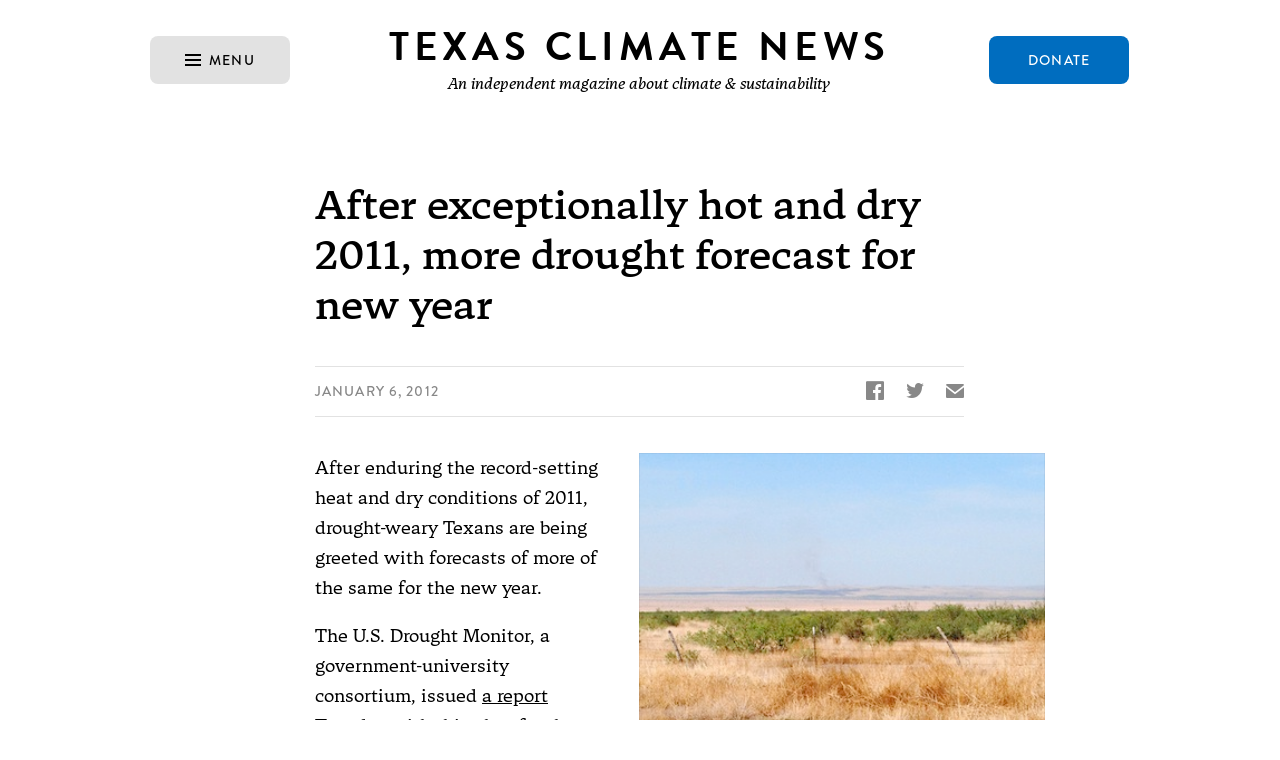

--- FILE ---
content_type: text/html; charset=UTF-8
request_url: https://texasclimatenews.org/2012/01/06/after-the-exceptionally-hot-and-dry-2011-more-drought-forecast-for-new-year/
body_size: 5884
content:
<!DOCTYPE html>

<html lang="en">

<head>

	<!-- CHARACTER ENCODING =============================================== -->
	<meta charset="utf-8">
	<!-- ================================================================== -->

	<!-- METADATA + VIEWPORT ============================================== -->
	<title>TCN |   After exceptionally hot and dry 2011, more drought forecast for new year</title>
	<link rel="shortcut icon" href="https://texasclimatenews.org/wp-content/themes/tcn-v3/favicon.ico?v=3">
	<meta name="twitter:card" content="summary_large_image" />
	<meta property="og:site_name" content="Texas Climate News">
	<meta property="og:title" content="  After exceptionally hot and dry 2011, more drought forecast for new year">
	<meta property="article:publisher" content="https://www.facebook.com/TexasClimateNews">
	<meta property="og:type" content="article">
	<meta name="viewport" content="width=device-width, initial-scale=1.0">
	<meta name="apple-mobile-web-app-capable" content="yes">
	<meta name="google-site-verification" content="hBnDQf7RZk4dhZbOFivwdx4r4_wCtxZJw8WlZfkAJlE" />

	<!-- Global site tag (gtag.js) - Google Analytics -->
	<script async src="https://www.googletagmanager.com/gtag/js?id=G-J1V2EX9369"></script>
	<script>
		window.dataLayer = window.dataLayer || [];
		function gtag(){dataLayer.push(arguments);}
		gtag('js', new Date());
		gtag('config', 'G-J1V2EX9369');
	</script>

	<meta property="og:image" content="https://texasclimatenews.org/wp-content/uploads/Marfa_landscape.jpg" /><meta name="twitter:image" content="https://texasclimatenews.org/wp-content/uploads/Marfa_landscape.jpg" />	<!-- ================================================================== -->

	<!-- FONTS ============================================================ -->
	<link rel="stylesheet" type="text/css" href="https://cloud.typography.com/7650532/803686/css/fonts.css" />
	<!-- Embury Text -->
	<link rel="stylesheet" href="https://use.typekit.net/ixt6hke.css">
	<!-- ================================================================== -->

	<!-- STYLE ============================================================ -->
	<link rel="stylesheet" href="https://texasclimatenews.org/wp-content/themes/tcn-v3/assets/css/main.css">
	<!-- ================================================================== -->

</head> 

<body class="article">

	
<div class="global-navigation grid-wrapper">
	<div class="grid-row">
		<div class="grid-col-2 left-button-container">
			<a href="#" class="navigation-button menu-button">
				<img src="https://texasclimatenews.org/wp-content/themes/tcn-v3/assets/images/icon-menu@2x.png" alt="">
				<span class="label">Menu</span>
			</a>
			<div class="global-popover global-popover-navigation">
				<div class="search-container">
					<img src="https://texasclimatenews.org/wp-content/themes/tcn-v3/assets/images/icon-search@2x.png" alt="">
					<form role="search" id="search-form" method="get" action="https://texasclimatenews.org">
						<input type="text" name="s" id="s" placeholder="Search" class="search-field">
					</form>
					<button type="submit" form="search-form">Go</button>
				</div>
				<div class="global-menu-items">
					<a href="/reports-by-tcn">Reports by TCN</a>
					<a href="/category/reports-by-others">Reports by Others</a>
					<a href="/about-tcn">About TCN</a>
					<a href="/support-tcn">Donate Now</a>
				</div>
				<div class="global-menu-social-items">
					<a href="#" class="open-email-signup-modal"><i class="social">&#x2709;</i></a>
					<a href="https://twitter.com/txclimatenews" target="_blank"><i class="social">&#xF611;</i></a>
					<a href="https://facebook.com/TexasClimateNews" target="_blank"><i class="social">&#xF610;</i></a>
					<a href="https://instagram.com/txclimatenews" target="_blank"><i class="social">&#xF641;</i></a>
					<a href="https://texasclimatenews.org/?cat=-11,-3&feed=rss2"><i class="social">&#xE310;</i></a>
				</div>
			</div>
		</div>
		<div class="grid-col-8">
			<a class="logo-container" href="https://texasclimatenews.org/">
				<h1 class="logo">Texas Climate News</h1>
				<p class="tagline">An independent magazine about climate &amp; sustainability</p>
			</a>
		</div>
		<div class="grid-col-2 right-button-container">
			<a href="/support-tcn" class="navigation-button donate-button">Donate</a>
		</div>
	</div>
</div>

<a href="#" class="small-menu-button">
		<img src="https://texasclimatenews.org/wp-content/themes/tcn-v3/assets/images/icon-menu@2x.png" alt="">
		<span class="label">Menu</span>
	</a>

<div class="global-navigation-small">
	<div class="logo-container">
		<a class="logo" href="https://texasclimatenews.org/">
			<img src="https://texasclimatenews.org/wp-content/themes/tcn-v3/assets/images/texas-climate-news-logo.svg" alt="Texas Climate News" class="logo-image">
		</a>
		<p class="tagline">An independent magazine about climate &amp; sustainability</p>
	</div>
</div>

<div class="global-navigation-menu-small">
	<a class="close-global-navigation-menu-small" href="#">
		<span class="icon">&#215;</span>
		<span class="label">Close Menu</span>
	</a>
	<div class="search-container">
		<img src="https://texasclimatenews.org/wp-content/themes/tcn-v3/assets/images/icon-search@2x.png" alt="">
		<form role="search" id="search-form-small" method="get" action="https://texasclimatenews.org">
			<input type="text" name="s" id="s" placeholder="Search" class="search-field">
		</form>
		<button type="submit" form="search-form-small">Go</button>
	</div>
	<div class="global-menu-items">
		<a href="https://texasclimatenews.org/">Home</a>
		<a href="/reports-by-tcn">Reports by TCN</a>
		<a href="/category/reports-by-others">Reports by Others</a>
		<a href="/about-tcn">About TCN</a>
		<a href="/support-tcn">Donate Now</a>
	</div>
	<div class="global-menu-social-items">
		<a href="#" class="open-email-signup-modal"><i class="social">&#x2709;</i></a>
		<a href="https://twitter.com/txclimatenews" target="_blank"><i class="social">&#xF611;</i></a>
		<a href="https://facebook.com/TexasClimateNews" target="_blank"><i class="social">&#xF610;</i></a>
		<a href="https://instagram.com/txclimatenews" target="_blank"><i class="social">&#xF641;</i></a>
		<a href="https://texasclimatenews.org/?cat=-11,-3&feed=rss2"><i class="social">&#xE310;</i></a>
	</div>
</div>
	<!-- Start the loop -->
		
			<meta property="og:image" content="https://texasclimatenews.org/wp-content/uploads/Marfa_landscape.jpg" />
	
	<div class="article-wrapper grid-wrapper">
		<div class="grid-row">
			<div class="grid-col-10 push-1">
				<div class="article-header article-type-tcn-journal">
					<h1 class="article-title">After exceptionally hot and dry 2011, more drought forecast for new year</h1>
				</div>
								<div class="article-bar">
					<div class="article-meta">
						<div class="byline-and-date">
														
							<span class="date">January 6, 2012</span>
						</div>
						<div class="social">
							<a class="open-window-with-url" href="https://www.facebook.com/sharer/sharer.php?u=https://texasclimatenews.org/2012/01/06/after-the-exceptionally-hot-and-dry-2011-more-drought-forecast-for-new-year/"><i class="social">&#xF610;</i></a>
							<a class="open-window-with-url" href="https://twitter.com/intent/tweet?text=After exceptionally hot and dry 2011, more drought forecast for new year&amp;url=https://texasclimatenews.org/2012/01/06/after-the-exceptionally-hot-and-dry-2011-more-drought-forecast-for-new-year/"><i class="social">&#xF611;</i></a>
							<a href="mailto:?subject=After exceptionally hot and dry 2011, more drought forecast for new year&amp;body=https://texasclimatenews.org/2012/01/06/after-the-exceptionally-hot-and-dry-2011-more-drought-forecast-for-new-year/"><i class="social">&#x2709;</i></a>
						</div>
					</div>
				</div>
				<div class="article-body">
					<div id="attachment_3953" style="width: 374px" class="wp-caption alignright"><a rel="attachment wp-att-3953" href="https://texasclimatenews.org/?attachment_id=3953"><img fetchpriority="high" decoding="async" aria-describedby="caption-attachment-3953" class="size-full wp-image-3953" title="Marfa_landscape" src="https://texasclimatenews.org/wp-content/uploads/Marfa_landscape.jpg" alt="Summer 2011 drought" width="364" height="279" /></a><p id="caption-attachment-3953" class="wp-caption-text">Smoke from a distant wildfire smudged the sky near Marfa in West Texas during the 2011 drought.</p></div>
<p>After enduring the record-setting heat and dry conditions of 2011, drought-weary Texans are being greeted with forecasts of more of the same for the new year.</p>
<p>The U.S. Drought Monitor, a government-university consortium, issued <a href="http://droughtmonitor.unl.edu/" target="_blank">a report</a> Tuesday with this alert for the central region including Texas:</p>
<p style="padding-left: 30px;">Following a relatively wet finish to 2011, the return of warm, dry weather to the nation’s southern tier could be suggestive of an increasingly La Niña-driven atmospheric regime.  If true, a return to dryness would not be favorable for the south-central U.S., where long-term drought retains a grip.  For example, 80 percent of the rangeland and pastures in Texas remain in very poor to poor condition, according to an early-January report by the U.S. Department of Agriculture.</p>
<p>On Thursday, the National Weather Service <a href="http://www.cpc.ncep.noaa.gov/products/expert_assessment/seasonal_drought.html" target="_blank">issued</a> its latest Seasonal Drought Outlook, for the period from Jan. 5 through March 31, which featured a map showing persistence of drought conditions across virtually all of Texas, with &#8220;some improvement&#8221; expected in a small sliver of the northeast corner of the state and &#8220;drought development&#8221; in four remaining and smaller areas in North Texas and the Panhandle.</p>
<p>A report by the National Weather Service Climate Prediction Center, also <a href="http://www.cpc.ncep.noaa.gov/products/analysis_monitoring/enso_advisory/ensodisc.pdf" target="_blank">issued</a> [PDF] Thursday, cautioned that the La Niña weather pattern, generally blamed for 2011&#8217;s brutal drought conditions in Texas, was expected to last into the spring.</p>
<p>The center&#8217;s report said, &#8220;the latest observations, combined with model forecasts, suggest that La Niña will be of weak-to-moderate strength this winter, and will continue thereafter as a weak event until it likely dissipates sometime between March and May.&#8221;</p>
<p>Reuters, in an article discussing the La Niña report&#8217;s economic implications, <a href="http://www.reuters.com/article/2012/01/05/us-weather-lanina-idUSTRE8041HW20120105" target="_blank">noted</a> that that weather pattern &#8220;can last for several years.&#8221;</p>
<p>The Austin American-Statesman had <a href="http://www.statesman.com/news/local/2011-was-austins-hottest-year-on-record-2072123.html" target="_blank">an article</a> on New Year&#8217;s Day that portrayed Central Texans&#8217; experience of the exceptionally hot and dry conditions last year that set records in many parts of the state:</p>
<p style="padding-left: 30px;">Setting another climate record in a year that has toppled many Austin and state records that contain the words &#8220;heat&#8221; and &#8220;dry,&#8221; 2011 was the city&#8217;s hottest year on record, with an average temperature of 72.6 degrees beating 2006&#8217;s record of 71.7 degrees.</p>
<p style="padding-left: 30px;">During 2011 farmers and ranchers lost billions in crops and livestock, Central Texas&#8217;s main reservoirs dropped to the lowest levels seen in almost a half-century, and the state suffered through its costliest wildfire in September in Bastrop, all at the hands of a crippling drought.</p>
<p style="padding-left: 30px;">The drought&#8217;s widespread impact has led many to call 2011 the worst single year of drought recorded in Texas. While the state&#8217;s 25 million people are sure to be glad to put that record in the past, meteorologists say the drought isn&#8217;t going anywhere.</p>
<p style="padding-left: 30px;">The usually wet springtime was one of Central Texas&#8217; driest, leading to a 5.8-inch rainfall deficit from March to May at Camp Mabry, according to National Weather Service data. Typically, the sun warms the ground, still cool and soggy from the wet season, but this year the dry soil allowed the sun to bake the ground and warm up the atmosphere earlier than usual, said Victor Murphy, the weather service&#8217;s southern region climate service manager.</p>
<p>News from the Beaumont area this week was a reminder that wildfires, one of the 2011 drought&#8217;s most critical impacts, remain a threat, albeit a smaller one at the moment. The Associated Press <a href="http://www.therepublic.com/view/story/3789a1d3d83c4361b1c0a5c94a190013/TX--Texas-Wildfires/" target="_blank">reported</a> on Monday that fires had broken out in areas of the &#8220;bone-dry&#8221; marshlands of Southeast Texas.</p>
<p>The AP article said the wind-driven fires destroyed vegetation across several hundred rural acres, prompting evacuation of several homes near one big blaze.</p>
<p>The Houston Chronicle <a href="http://www.chron.com/default/article/Fog-smoke-spur-79-car-pileup-near-Port-Arthur-2444709.php" target="_blank">reported</a> on Friday that &#8220;fog and smoke from lingering wildfires&#8221; had prompted a 79-vehicle accident near Port Arthur early Thursday morning, and that 54 people were sent to hospitals.</p>
<p>The Texas Forest Service&#8217;s latest wildfire update on Thursday <a href="http://tfsweb.tamu.edu/main/article.aspx?id=12888" target="_blank">noted</a> that fire danger was assessed as low to moderate in most of the state, with burn bans remaining in effect for 116 of 254 counties.</p>
<p>Meanwhile, the AP <a href="http://www.statesman.com/news/texas/texas-governor-renews-drought-disaster-declaration-2082765.html" target="_blank">reported</a> on Thursday that Gov. Rick Perry had renewed his disaster proclamation for the Texas drought, which was first issued a year ago:</p>
<p style="padding-left: 30px;">Perry&#8217;s proclamation says all counties in the state are plagued by extreme drought conditions and are vulnerable to wildfires.</p>
<p style="padding-left: 30px;">Also Thursday, the Texas Farm Bureau said its members granted more than $1.4 million to help Texas volunteer fire departments in the wildfire fight.</p>
<p style="text-align: right;"><em>– Bill Dawson</em></p>
<h6><span style="font-weight: normal;">Image credit: <a href="http://www.flickr.com/photos/paul_lowry/" target="_blank">Paul Lowry</a></span></h6>
				</div>
			</div>
		</div>
	</div>

	<!-- End the loop -->
	
	
<div class="global-footer">
		<div class="footer-callout grid-wrapper">
		<div class="grid-row">
			<div class="grid-col-12 callout-box">
								<p class="message">The only Texas news organization exclusively covering the world’s biggest story.</p>
				<a href="https://texasclimatenews.org/support-tcn/" class="button">Donate Now</a>
			</div>
		</div>
	</div>
		<div class="global-footer-site grid-wrapper">
		<div class="grid-row link-row">
			<div class="grid-col-3">
				<p class="footer-logo-text">TCN</p>
			</div>
			<div class="grid-col-3">
				<h2 class="eyebrow-1">Site</h2>
				<ul class="links">
					<li><a href="/reports-by-tcn">Reports by TCN</a></li>
					<li><a href="/category/reports-by-others">Reports by Others</a></li>
					<li><a href="/about-tcn">About TCN</a></li>
					<li><a href="/about-tcn/staff">Masthead</a></li>
					<li><a href="/about-tcn/board-of-directors">Board of Directors</a></li>
					<li><a href="/about-tcn/advisory-board">Advisory Board</a></li>
				</ul>
			</div>
			<div class="grid-col-3">
				<h2 class="eyebrow-1">Follow</h2>
				<ul class="links">
					<li>
						<a href="#" class="open-email-signup-modal">
							<i class="social">&#x2709;</i>Newsletter
						</a>
					</li>
					<li>
						<a href="https://twitter.com/txclimatenews" target="_blank"  rel="noreferrer">
							<i class="social">&#xF611;</i>Twitter
						</a>
					</li>
					<li>
						<a href="https://facebook.com/TexasClimateNews" target="_blank"  rel="noreferrer">
							<i class="social">&#xF610;</i>Facebook
						</a>
					</li>
					<li>
						<a href="https://instagram.com/txclimatenews" target="_blank"  rel="noreferrer">
							<i class="social">&#xF641;</i>Instagram
						</a>
					</li>
					<li>
						<a href="https://texasclimatenews.org/?cat=-11,-3&feed=rss2">
							<i class="social">&#xE310;</i>RSS
						</a>
					</li>
				</ul>
			</div>
			<div class="grid-col-3">
				<h2 class="eyebrow-1">Support</h2>
				<ul class="links">
					<li><a href="/support-tcn">Donate Now</a></li>
					<li><a href="https://www.paypal.com/donate/?cmd=_s-xclick&hosted_button_id=SY5LRQLNV3RV4" target="_blank" rel="noreferrer">PayPal</a></li>
					<li><a href="/support-tcn">Check</a></li>
					<li><a href="https://www.dafdirect.org/DAFDirect/daflink?_dafdirect_settings=NDcxNjg0MzM0XzIxMTFfNGIwOTMzNjUtNTBiYi00NTc5LTlmYmEtNjAxZjQyZmZlYTc5&designatedText=&amountValue=" target="_blank" rel="noreferrer">DAFDirect</a></li>
				</ul>
			</div>
		</div>
		<div class="grid-row copyright-row">
			<div class="grid-col-12">
				<p>&copy; 2026 Texas Climate News. Written and edited by independent journalists.</p>
			</div>
		</div>
	</div>
</div>

<div class="modal-dim"></div>

<!-- MODALS -->
<div class="standard-modal donate-modal">
	<div class="content">
		<h1>Support TCN</h1>
		<p>Your tax-deductible donation to Texas Climate News will be received and transferred to TCN by our official fiscal sponsor, the nonprofit Institute for Journalism and Natural Resources (IJNR).</p>
		<p>Thank you for your crucial support.</p>
	</div>
	<a href="http://www.ijnr.org/tx-climate-donations" target="_blank" class="main-button">Continue to IJNR to donate &rarr;</a>
	<a href="#" class="close-modal">&#215;</a>
</div><div class="standard-modal email-signup-modal">
	<div class="content">
		<h1>Subscribe to the TCN newsletter</h1>
		<p>We&rsquo;ll send you an email every week or so with links to our recent coverage. We won’t share your address with anyone.</p>
	</div>
	<!-- Begin MailChimp Signup Form -->
	<div id="mc_embed_signup">
		<form action="//texasclimatenews.us3.list-manage.com/subscribe/post?u=bb796bde0eac97532d6295d20&amp;id=acd6ef9a79" method="post" id="mc-embedded-subscribe-form" name="mc-embedded-subscribe-form" class="validate" target="_blank" novalidate>
			<div id="mc_embed_signup_scroll">
				<div class="fields">
					<div class="mc-field-group">
						<label for="mce-EMAIL">Email Address</label>
						<input type="email" value="" name="EMAIL" class="required email" id="mce-EMAIL" placeholder="yourname@example.com">
					</div>
					<div id="mce-responses" class="clear">
						<div class="response" id="mce-error-response" style="display:none"></div>
						<div class="response" id="mce-success-response" style="display:none"></div>
					</div>
					<!-- real people should not fill this in and expect good things - do not remove this or risk form bot signups-->
					<div style="position: absolute; left: -5000px;"><input type="text" name="b_bb796bde0eac97532d6295d20_acd6ef9a79" tabindex="-1" value=""></div>
				</div>
				<div class="clear"><input type="submit" class="main-button" value="Subscribe" name="subscribe" id="mc-embedded-subscribe" class="button"></div>
			</div>
		</form>
	</div>
	<!--End mc_embed_signup-->
	<a href="#" class="close-modal">&#215;</a>
</div> 
	<!-- JQUERY =========================================================== -->
<script src="https://cdnjs.cloudflare.com/ajax/libs/jquery/2.1.3/jquery.min.js"></script>
<script>window.jQuery || document.write('<script src="https://texasclimatenews.org/wp-content/themes/tcn-v3/assets/js/vendor/jquery-2.1.3.min.js"><\/script>')</script>
<!-- ================================================================== -->

<!-- JQUERY EASING ==================================================== -->
<script src="https://cdnjs.cloudflare.com/ajax/libs/jquery-easing/1.3/jquery.easing.min.js"></script>
<script>window.jQuery.easing.easeOutQuint || document.write('<script src="https://texasclimatenews.org/wp-content/themes/tcn-v3/assets/js/vendor/jquery.easing-1.3.min.js"><\/script>')</script>
<!-- ================================================================== -->

<!-- MAIN ============================================================= -->
<script src="https://texasclimatenews.org/wp-content/themes/tcn-v3/assets/js/main.js"></script>
<!-- ================================================================== -->

<!-- GOOGLE ANALYTICS ================================================= -->
<script>
  (function(i,s,o,g,r,a,m){i['GoogleAnalyticsObject']=r;i[r]=i[r]||function(){
  (i[r].q=i[r].q||[]).push(arguments)},i[r].l=1*new Date();a=s.createElement(o),
  m=s.getElementsByTagName(o)[0];a.async=1;a.src=g;m.parentNode.insertBefore(a,m)
  })(window,document,'script','//www.google-analytics.com/analytics.js','ga');

  ga('create', 'UA-18691211-1', 'auto');
  ga('send', 'pageview');

</script>
<!-- ================================================================== -->	

</body>

</html>


--- FILE ---
content_type: text/css
request_url: https://texasclimatenews.org/wp-content/themes/tcn-v3/assets/css/main.css
body_size: 7404
content:
html {
  color: #000;
  background: #FFF;
}

body, div, dl, dt, dd, ul, ol, li, h1, h2, h3, h4, h5, h6, pre, code, form, fieldset, legend, input, textarea, p, blockquote, th, td {
  margin: 0;
  padding: 0;
}

table {
  border-collapse: collapse;
  border-spacing: 0;
}

fieldset, img {
  border: 0;
}

address, caption, cite, code, dfn, em, strong, th, var {
  font-style: normal;
  font-weight: normal;
}

ol, ul {
  list-style: none;
}

caption, th {
  text-align: left;
}

h1, h2, h3, h4, h5, h6 {
  font-size: 100%;
  font-weight: normal;
}

q:before, q:after {
  content: "";
}

abbr, acronym {
  border: 0;
  font-variant: normal;
}

sup {
  vertical-align: text-top;
}

sub {
  vertical-align: text-bottom;
}

input, textarea, select {
  font-family: inherit;
  font-size: inherit;
  font-weight: inherit;
  *font-size: 100%;
}

legend {
  color: #000;
}

#yui3-css-stamp.cssreset {
  display: none;
}

@font-face {
  font-family: "SS Social";
  src: url("../fonts/ss-social/ss-social-regular.eot?#iefix") format("embedded-opentype"), url("../fonts/ss-social/ss-social-regular.woff") format("woff"), url("../fonts/ss-social/ss-social-regular.ttf") format("truetype"), url("../fonts/ss-social/ss-social-regular.svg#svgFontName") format("svg");
  font-weight: normal;
  font-style: normal;
}
.fs-logo, .global-navigation-small .logo, .global-navigation .logo,
.fs-footer-logo,
.global-footer .global-footer-site .footer-logo-text {
  font-family: brandon-grotesque, sans-serif;
  font-weight: 700;
  font-style: normal;
  text-transform: uppercase;
  line-height: 1.15;
  letter-spacing: 0.12em;
}
@media (max-width: 1007px) {
  .fs-logo, .global-navigation-small .logo, .global-navigation .logo,
.fs-footer-logo,
.global-footer .global-footer-site .footer-logo-text {
    font-size: 30px;
  }
}

.fs-logo, .global-navigation-small .logo, .global-navigation .logo {
  font-size: 40px;
}

.fs-footer-logo, .global-footer .global-footer-site .footer-logo-text {
  font-size: 56px;
}

@media (max-width: 1007px) {
  .fs-logo, .global-navigation-small .logo, .global-navigation .logo {
    font-size: 30px;
  }

  .fs-footer-logo, .global-footer .global-footer-site .footer-logo-text {
    font-size: 48px;
  }
}
.header-jumbo, .archive-feed .archive-title h2, .article-wrapper .article-header .article-title,
.article-wrapper .article-header .page-title,
.header-1,
.article-wrapper .article-body h1,
.header-2,
.standard-modal h1,
.article-wrapper .article-body h2,
.home-reports .featured-reports-list .featured-report .title,
.header-3,
.article-wrapper .article-body h4,
.article-wrapper .article-body h3,
.article-wrapper .article-deck h2 {
  font-family: tuna, sans-serif;
  font-weight: 500;
  font-style: normal;
  line-height: 1.25;
}

.header-jumbo, .archive-feed .archive-title h2, .article-wrapper .article-header .article-title,
.article-wrapper .article-header .page-title {
  font-size: 40px;
}

.header-1, .article-wrapper .article-body h1 {
  font-size: 30px;
}

.header-2, .standard-modal h1, .article-wrapper .article-body h2, .home-reports .featured-reports-list .featured-report .title {
  font-size: 28px;
}

.header-3, .article-wrapper .article-body h4, .article-wrapper .article-body h3, .article-wrapper .article-deck h2 {
  font-size: 22px;
}

@media (max-width: 1007px) {
  .header-jumbo, .archive-feed .archive-title h2, .article-wrapper .article-header .article-title,
.article-wrapper .article-header .page-title {
    font-size: 32px;
  }

  .header-1, .article-wrapper .article-body h1 {
    font-size: 24px;
  }

  .header-2, .standard-modal h1, .article-wrapper .article-body h2, .home-reports .featured-reports-list .featured-report .title {
    font-size: 20px;
  }

  .header-3, .article-wrapper .article-body h4, .article-wrapper .article-body h3, .article-wrapper .article-deck h2 {
    font-size: 18px;
  }
}
@media (max-width: 767px) {
  .header-jumbo, .archive-feed .archive-title h2, .article-wrapper .article-header .article-title,
.article-wrapper .article-header .page-title {
    font-size: 30px;
  }

  .header-1, .article-wrapper .article-body h1 {
    font-size: 24px;
  }

  .header-2, .standard-modal h1, .article-wrapper .article-body h2, .home-reports .featured-reports-list .featured-report .title {
    font-size: 22px;
  }

  .header-3, .article-wrapper .article-body h4, .article-wrapper .article-body h3, .article-wrapper .article-deck h2 {
    font-size: 20px;
  }
}
.paragraph-1, .article-wrapper .article-body h5, .article-wrapper .article-body p, .article-wrapper .article-body ul, .article-wrapper .article-body ol,
.paragraph-2,
.email-signup-modal input[type=email],
.email-signup-modal input[type=text],
.standard-modal p,
.archive-feed .archive-title p,
.archive-header .category-description,
.global-footer .global-footer-site ul.links li a,
.home-reports .other-reports-section .other-reports-list .other-report .temp-content a,
.home-reports .other-reports-section .other-reports-list .other-report .title,
.home-reports .featured-reports-list .featured-report .excerpt,
.home-callout .callout-box .message,
.footer-callout .callout-box .message,
.global-navigation .tagline,
.paragraph-3,
.article-wrapper .article-body .image-credits,
.article-wrapper .article-body .disclosure p,
.global-footer .global-footer-site .copyright-row p,
.article-source-style,
.home-reports .other-reports-section .other-reports-list .other-report .temp-content p,
.home-reports .other-reports-section .other-reports-list .other-report .source,
.home-reports .featured-reports-list .featured-report .source,
.paragraph-4,
.global-navigation-small .tagline,
.email-signup-modal label,
.article-wrapper .article-body .wp-caption-text,
.article-wrapper .article-body h6,
.paragraph-title {
  font-family: tuna, sans-serif;
  font-weight: 400;
  font-style: normal;
  line-height: 1.7;
}
@media (max-width: 767px) {
  .paragraph-1, .article-wrapper .article-body h5, .article-wrapper .article-body p, .article-wrapper .article-body ul, .article-wrapper .article-body ol,
.paragraph-2,
.email-signup-modal input[type=email],
.email-signup-modal input[type=text],
.standard-modal p,
.archive-feed .archive-title p,
.archive-header .category-description,
.global-footer .global-footer-site ul.links li a,
.home-reports .other-reports-section .other-reports-list .other-report .temp-content a,
.home-reports .other-reports-section .other-reports-list .other-report .title,
.home-reports .featured-reports-list .featured-report .excerpt,
.home-callout .callout-box .message,
.footer-callout .callout-box .message,
.global-navigation .tagline,
.paragraph-3,
.article-wrapper .article-body .image-credits,
.article-wrapper .article-body .disclosure p,
.global-footer .global-footer-site .copyright-row p,
.article-source-style,
.home-reports .other-reports-section .other-reports-list .other-report .temp-content p,
.home-reports .other-reports-section .other-reports-list .other-report .source,
.home-reports .featured-reports-list .featured-report .source,
.paragraph-4,
.global-navigation-small .tagline,
.email-signup-modal label,
.article-wrapper .article-body .wp-caption-text,
.article-wrapper .article-body h6,
.paragraph-title {
    line-height: 1.6;
  }
}

.paragraph-1, .article-wrapper .article-body h5, .article-wrapper .article-body p, .article-wrapper .article-body ul, .article-wrapper .article-body ol {
  font-size: 18px;
}

.paragraph-2, .email-signup-modal input[type=email],
.email-signup-modal input[type=text], .standard-modal p, .archive-feed .archive-title p, .archive-header .category-description, .global-footer .global-footer-site ul.links li a, .home-reports .other-reports-section .other-reports-list .other-report .temp-content a, .home-reports .other-reports-section .other-reports-list .other-report .title, .home-reports .featured-reports-list .featured-report .excerpt, .home-callout .callout-box .message,
.footer-callout .callout-box .message, .global-navigation .tagline {
  font-size: 16px;
}

.paragraph-3, .article-wrapper .article-body .image-credits, .article-wrapper .article-body .disclosure p, .global-footer .global-footer-site .copyright-row p, .article-source-style, .home-reports .other-reports-section .other-reports-list .other-report .temp-content p, .home-reports .other-reports-section .other-reports-list .other-report .source, .home-reports .featured-reports-list .featured-report .source {
  font-size: 14px;
}

.paragraph-4, .global-navigation-small .tagline, .email-signup-modal label, .article-wrapper .article-body .wp-caption-text, .article-wrapper .article-body h6 {
  font-size: 12px;
}

@media (max-width: 1007px) {
  .paragraph-1, .article-wrapper .article-body h5, .article-wrapper .article-body p, .article-wrapper .article-body ul, .article-wrapper .article-body ol {
    font-size: 16px;
  }

  .paragraph-2, .email-signup-modal input[type=email],
.email-signup-modal input[type=text], .standard-modal p, .archive-feed .archive-title p, .archive-header .category-description, .global-footer .global-footer-site ul.links li a, .home-reports .other-reports-section .other-reports-list .other-report .temp-content a, .home-reports .other-reports-section .other-reports-list .other-report .title, .home-reports .featured-reports-list .featured-report .excerpt, .home-callout .callout-box .message,
.footer-callout .callout-box .message, .global-navigation .tagline {
    font-size: 14px;
  }

  .paragraph-3, .article-wrapper .article-body .image-credits, .article-wrapper .article-body .disclosure p, .global-footer .global-footer-site .copyright-row p, .article-source-style, .home-reports .other-reports-section .other-reports-list .other-report .temp-content p, .home-reports .other-reports-section .other-reports-list .other-report .source, .home-reports .featured-reports-list .featured-report .source {
    font-size: 13px;
  }

  .paragraph-4, .global-navigation-small .tagline, .email-signup-modal label, .article-wrapper .article-body .wp-caption-text, .article-wrapper .article-body h6 {
    font-size: 12px;
  }
}
@media (max-width: 767px) {
  .paragraph-1, .article-wrapper .article-body h5, .article-wrapper .article-body p, .article-wrapper .article-body ul, .article-wrapper .article-body ol {
    font-size: 19px;
  }

  .paragraph-2, .email-signup-modal input[type=email],
.email-signup-modal input[type=text], .standard-modal p, .archive-feed .archive-title p, .archive-header .category-description, .global-footer .global-footer-site ul.links li a, .home-reports .other-reports-section .other-reports-list .other-report .temp-content a, .home-reports .other-reports-section .other-reports-list .other-report .title, .home-reports .featured-reports-list .featured-report .excerpt, .home-callout .callout-box .message,
.footer-callout .callout-box .message, .global-navigation .tagline {
    font-size: 17px;
  }

  .paragraph-3, .article-wrapper .article-body .image-credits, .article-wrapper .article-body .disclosure p, .global-footer .global-footer-site .copyright-row p, .article-source-style, .home-reports .other-reports-section .other-reports-list .other-report .temp-content p, .home-reports .other-reports-section .other-reports-list .other-report .source, .home-reports .featured-reports-list .featured-report .source {
    font-size: 15px;
  }

  .paragraph-4, .global-navigation-small .tagline, .email-signup-modal label, .article-wrapper .article-body .wp-caption-text, .article-wrapper .article-body h6 {
    font-size: 13px;
  }
}
.eyebrow-1, .global-navigation-menu-small .global-menu-items a, .global-navigation-menu-small .search-container .search-field, .global-navigation-menu-small .close-global-navigation-menu-small, .small-menu-button .label, .global-navigation-small .navigation-button.support-button, .standard-modal .main-button, .archive-header .category-name, .article-wrapper .article-bar .article-meta .date, .article-wrapper .article-bar .article-meta .source, .article-wrapper .article-bar .article-meta .byline, .article-wrapper .article-header .section, .home-reports .other-reports-section .other-reports-section-header, .home-reports .reports-header, .global-navigation .global-popover.global-popover-search .search-field, .global-navigation .global-popover.global-popover-navigation .global-menu-items a, .global-navigation .global-popover.global-popover-navigation .search-container .search-field::placeholder, .global-navigation .global-popover.global-popover-navigation .search-container .search-field, .global-button, .global-navigation-menu-small .search-container button, .archive-navigation a, .home-reports .read-more, .home-callout .callout-box .button,
.footer-callout .callout-box .button, .article-feed .read-more-container .read-more, .global-navigation .global-popover.global-popover-navigation .search-container button, .global-navigation .navigation-button,
.eyebrow-2 {
  font-family: brandon-grotesque, sans-serif;
  font-weight: 500;
  font-style: normal;
  line-height: 1.25;
  text-transform: uppercase;
  letter-spacing: 0.08em;
}

.eyebrow-1, .global-navigation-menu-small .global-menu-items a, .global-navigation-menu-small .search-container .search-field, .global-navigation-menu-small .close-global-navigation-menu-small, .small-menu-button .label, .global-navigation-small .navigation-button.support-button, .standard-modal .main-button, .archive-header .category-name, .article-wrapper .article-bar .article-meta .date, .article-wrapper .article-bar .article-meta .source, .article-wrapper .article-bar .article-meta .byline, .article-wrapper .article-header .section, .home-reports .other-reports-section .other-reports-section-header, .home-reports .reports-header, .global-navigation .global-popover.global-popover-search .search-field, .global-navigation .global-popover.global-popover-navigation .global-menu-items a, .global-navigation .global-popover.global-popover-navigation .search-container .search-field::placeholder, .global-navigation .global-popover.global-popover-navigation .search-container .search-field, .global-button, .global-navigation-menu-small .search-container button, .archive-navigation a, .home-reports .read-more, .home-callout .callout-box .button,
.footer-callout .callout-box .button, .article-feed .read-more-container .read-more, .global-navigation .global-popover.global-popover-navigation .search-container button, .global-navigation .navigation-button {
  font-size: 14px;
}

.eyebrow-2 {
  font-size: 12px;
}

@media (max-width: 1007px) {
  .eyebrow-1, .global-navigation-menu-small .global-menu-items a, .global-navigation-menu-small .search-container .search-field, .global-navigation-menu-small .close-global-navigation-menu-small, .small-menu-button .label, .global-navigation-small .navigation-button.support-button, .standard-modal .main-button, .archive-header .category-name, .article-wrapper .article-bar .article-meta .date, .article-wrapper .article-bar .article-meta .source, .article-wrapper .article-bar .article-meta .byline, .article-wrapper .article-header .section, .home-reports .other-reports-section .other-reports-section-header, .home-reports .reports-header, .global-navigation .global-popover.global-popover-search .search-field, .global-navigation .global-popover.global-popover-navigation .global-menu-items a, .global-navigation .global-popover.global-popover-navigation .search-container .search-field::placeholder, .global-navigation .global-popover.global-popover-navigation .search-container .search-field, .global-button, .global-navigation-menu-small .search-container button, .archive-navigation a, .home-reports .read-more, .home-callout .callout-box .button,
.footer-callout .callout-box .button, .article-feed .read-more-container .read-more, .global-navigation .global-popover.global-popover-navigation .search-container button, .global-navigation .navigation-button {
    font-size: 12px;
  }

  .eyebrow-2 {
    font-size: 10px;
  }
}
@media (max-width: 767px) {
  .eyebrow-1, .global-navigation-menu-small .global-menu-items a, .global-navigation-menu-small .search-container .search-field, .global-navigation-menu-small .close-global-navigation-menu-small, .small-menu-button .label, .global-navigation-small .navigation-button.support-button, .standard-modal .main-button, .archive-header .category-name, .article-wrapper .article-bar .article-meta .date, .article-wrapper .article-bar .article-meta .source, .article-wrapper .article-bar .article-meta .byline, .article-wrapper .article-header .section, .home-reports .other-reports-section .other-reports-section-header, .home-reports .reports-header, .global-navigation .global-popover.global-popover-search .search-field, .global-navigation .global-popover.global-popover-navigation .global-menu-items a, .global-navigation .global-popover.global-popover-navigation .search-container .search-field::placeholder, .global-navigation .global-popover.global-popover-navigation .search-container .search-field, .global-button, .global-navigation-menu-small .search-container button, .archive-navigation a, .home-reports .read-more, .home-callout .callout-box .button,
.footer-callout .callout-box .button, .article-feed .read-more-container .read-more, .global-navigation .global-popover.global-popover-navigation .search-container button, .global-navigation .navigation-button {
    font-size: 15px;
  }

  .eyebrow-2 {
    font-size: 13px;
  }
}
.icon-medium, .global-navigation-menu-small .global-menu-social-items, .article-wrapper .article-bar .article-meta .social a, .global-footer .global-footer-site ul.links li i.social, .global-navigation .global-popover.global-popover-navigation .global-menu-social-items {
  font-size: 18px;
}
@media (max-width: 767px) {
  .icon-medium, .global-navigation-menu-small .global-menu-social-items, .article-wrapper .article-bar .article-meta .social a, .global-footer .global-footer-site ul.links li i.social, .global-navigation .global-popover.global-popover-navigation .global-menu-social-items {
    font-size: 19.8px;
  }
}

.icon-text, .global-navigation-menu-small .close-global-navigation-menu-small .icon, .standard-modal .close-modal {
  font-family: brandon-grotesque, sans-serif;
  font-weight: 400;
  font-style: normal;
  line-height: 1;
  font-size: 40px;
}
@media (max-width: 767px) {
  .icon-text, .global-navigation-menu-small .close-global-navigation-menu-small .icon, .standard-modal .close-modal {
    font-size: 40px;
  }
}

.grid-row {
  zoom: 1;
  width: 90%;
  max-width: 1008px;
  margin: 0 auto;
}
.grid-row:before, .grid-row:after {
  content: "";
  display: table;
}
.grid-row:after {
  clear: both;
}

.grid-col-1 {
  float: left;
  width: 5.55%;
  margin-left: 1.3875124%;
  margin-right: 1.3875124%;
}
@media (max-width: 767px) {
  .grid-col-1 {
    float: none;
    display: block;
    width: 100%;
    margin: 0;
  }
}

.grid-col-2 {
  float: left;
  width: 13.8750248%;
  margin-left: 1.3875124%;
  margin-right: 1.3875124%;
}
@media (max-width: 767px) {
  .grid-col-2 {
    float: none;
    display: block;
    width: 100%;
    margin: 0;
  }
}

.grid-col-3 {
  float: left;
  width: 22.2000496%;
  margin-left: 1.3875124%;
  margin-right: 1.3875124%;
}
@media (max-width: 767px) {
  .grid-col-3 {
    float: none;
    display: block;
    width: 100%;
    margin: 0;
  }
}

.grid-col-4 {
  float: left;
  width: 30.5250744%;
  margin-left: 1.3875124%;
  margin-right: 1.3875124%;
}
@media (max-width: 767px) {
  .grid-col-4 {
    float: none;
    display: block;
    width: 100%;
    margin: 0;
  }
}

.grid-col-5 {
  float: left;
  width: 38.8500992%;
  margin-left: 1.3875124%;
  margin-right: 1.3875124%;
}
@media (max-width: 767px) {
  .grid-col-5 {
    float: none;
    display: block;
    width: 100%;
    margin: 0;
  }
}

.grid-col-6 {
  float: left;
  width: 47.175124%;
  margin-left: 1.3875124%;
  margin-right: 1.3875124%;
}
@media (max-width: 767px) {
  .grid-col-6 {
    float: none;
    display: block;
    width: 100%;
    margin: 0;
  }
}

.grid-col-7 {
  float: left;
  width: 55.5001488%;
  margin-left: 1.3875124%;
  margin-right: 1.3875124%;
}
@media (max-width: 767px) {
  .grid-col-7 {
    float: none;
    display: block;
    width: 100%;
    margin: 0;
  }
}

.grid-col-8 {
  float: left;
  width: 63.8251736%;
  margin-left: 1.3875124%;
  margin-right: 1.3875124%;
}
@media (max-width: 767px) {
  .grid-col-8 {
    float: none;
    display: block;
    width: 100%;
    margin: 0;
  }
}

.grid-col-9 {
  float: left;
  width: 72.1501984%;
  margin-left: 1.3875124%;
  margin-right: 1.3875124%;
}
@media (max-width: 767px) {
  .grid-col-9 {
    float: none;
    display: block;
    width: 100%;
    margin: 0;
  }
}

.grid-col-10 {
  float: left;
  width: 80.4752232%;
  margin-left: 1.3875124%;
  margin-right: 1.3875124%;
}
@media (max-width: 767px) {
  .grid-col-10 {
    float: none;
    display: block;
    width: 100%;
    margin: 0;
  }
}

.grid-col-11 {
  float: left;
  width: 88.800248%;
  margin-left: 1.3875124%;
  margin-right: 1.3875124%;
}
@media (max-width: 767px) {
  .grid-col-11 {
    float: none;
    display: block;
    width: 100%;
    margin: 0;
  }
}

.grid-col-12 {
  float: left;
  width: 97.1252728%;
  margin-left: 1.3875124%;
  margin-right: 1.3875124%;
}
@media (max-width: 767px) {
  .grid-col-12 {
    float: none;
    display: block;
    width: 100%;
    margin: 0;
  }
}

.push-1 {
  margin-left: 9.7125372%;
}
@media (max-width: 767px) {
  .push-1 {
    margin-left: 0;
  }
}

.push-2 {
  margin-left: 18.037562%;
}
@media (max-width: 767px) {
  .push-2 {
    margin-left: 0;
  }
}

.push-3 {
  margin-left: 26.3625868%;
}
@media (max-width: 767px) {
  .push-3 {
    margin-left: 0;
  }
}

.push-4 {
  margin-left: 34.6876116%;
}
@media (max-width: 767px) {
  .push-4 {
    margin-left: 0;
  }
}

.push-5 {
  margin-left: 43.0126364%;
}
@media (max-width: 767px) {
  .push-5 {
    margin-left: 0;
  }
}

.push-6 {
  margin-left: 51.3376612%;
}
@media (max-width: 767px) {
  .push-6 {
    margin-left: 0;
  }
}

.push-7 {
  margin-left: 59.662686%;
}
@media (max-width: 767px) {
  .push-7 {
    margin-left: 0;
  }
}

.push-8 {
  margin-left: 67.9877108%;
}
@media (max-width: 767px) {
  .push-8 {
    margin-left: 0;
  }
}

.push-9 {
  margin-left: 76.3127356%;
}
@media (max-width: 767px) {
  .push-9 {
    margin-left: 0;
  }
}

.push-10 {
  margin-left: 84.6377604%;
}
@media (max-width: 767px) {
  .push-10 {
    margin-left: 0;
  }
}

.push-11 {
  margin-left: 92.9627852%;
}
@media (max-width: 767px) {
  .push-11 {
    margin-left: 0;
  }
}

body {
  background-color: #fff;
  color: #000;
  -webkit-text-size-adjust: none;
}

a {
  color: #000;
  text-decoration: none;
}

i.social {
  font-style: normal;
  font-family: "SS Social";
}

.global-button, .global-navigation-menu-small .search-container button, .archive-navigation a, .home-reports .read-more, .home-callout .callout-box .button,
.footer-callout .callout-box .button, .article-feed .read-more-container .read-more, .global-navigation .global-popover.global-popover-navigation .search-container button, .global-navigation .navigation-button {
  display: flex;
  align-items: center;
  justify-content: center;
  padding: 0 16px;
  height: 48px;
  box-sizing: border-box;
  text-align: center;
  border-radius: 8px;
  -webkit-transition: all 400ms cubic-bezier(0.04, 0.9, 0.285, 1.04);
  -ms-transition: all 400ms cubic-bezier(0.04, 0.9, 0.285, 1.04);
  -moz-transition: all 400ms cubic-bezier(0.04, 0.9, 0.285, 1.04);
  -o-transition: all 400ms cubic-bezier(0.04, 0.9, 0.285, 1.04);
  transition: all 400ms cubic-bezier(0.04, 0.9, 0.285, 1.04);
}
.global-button:active, .global-navigation-menu-small .search-container button:active, .archive-navigation a:active, .home-reports .read-more:active, .home-callout .callout-box .button:active,
.footer-callout .callout-box .button:active, .article-feed .read-more-container .read-more:active, .global-navigation .global-popover.global-popover-navigation .search-container button:active, .global-navigation .navigation-button:active {
  -webkit-transform: scale3d(0.9, 0.9, 1);
  -ms-transform: scale3d(0.9, 0.9, 1);
  -moz-transform: scale3d(0.9, 0.9, 1);
  -o-transform: scale3d(0.9, 0.9, 1);
  transform: scale3d(0.9, 0.9, 1);
  opacity: 0.5;
}
@media (max-width: 1007px) {
  .global-button, .global-navigation-menu-small .search-container button, .archive-navigation a, .home-reports .read-more, .home-callout .callout-box .button,
.footer-callout .callout-box .button, .article-feed .read-more-container .read-more, .global-navigation .global-popover.global-popover-navigation .search-container button, .global-navigation .navigation-button {
    height: 38px;
  }
}

.global-navigation {
  height: 120px;
  position: relative;
  z-index: 99;
  text-align: center;
  position: fixed;
  display: flex;
  align-items: center;
  width: 100% !important;
  top: 0;
  left: 0;
  background-color: #fff;
  -webkit-transition: all 400ms cubic-bezier(0.165, 0.84, 0.44, 1);
  -ms-transition: all 400ms cubic-bezier(0.165, 0.84, 0.44, 1);
  -moz-transition: all 400ms cubic-bezier(0.165, 0.84, 0.44, 1);
  -o-transition: all 400ms cubic-bezier(0.165, 0.84, 0.44, 1);
  transition: all 400ms cubic-bezier(0.165, 0.84, 0.44, 1);
}
@media (max-width: 1007px) {
  .global-navigation {
    height: 90px;
  }
}
.global-navigation .grid-row {
  display: flex;
  align-items: center;
}
.global-navigation .left-button-container {
  display: flex;
  justify-content: flex-start;
  position: relative;
}
.global-navigation .right-button-container {
  display: flex;
  justify-content: flex-end;
  position: relative;
}
.global-navigation .navigation-button {
  background-color: #e2e2e2;
  width: 140px;
  padding: 0;
}
.global-navigation .navigation-button img {
  width: 16px;
  height: 16px;
  position: relative;
  margin-right: 8px;
}
.global-navigation .navigation-button.donate-button {
  background: #006DBF;
  color: #fff;
}
.global-navigation .logo-container {
  display: block;
}
.global-navigation .logo {
  position: relative;
  z-index: 2;
  -webkit-transition: margin 400ms cubic-bezier(0.165, 0.84, 0.44, 1);
  -ms-transition: margin 400ms cubic-bezier(0.165, 0.84, 0.44, 1);
  -moz-transition: margin 400ms cubic-bezier(0.165, 0.84, 0.44, 1);
  -o-transition: margin 400ms cubic-bezier(0.165, 0.84, 0.44, 1);
  transition: margin 400ms cubic-bezier(0.165, 0.84, 0.44, 1);
}
.global-navigation .tagline {
  position: relative;
  font-style: italic;
  z-index: 1;
  position: relative;
  -webkit-transition: all 400ms cubic-bezier(0.165, 0.84, 0.44, 1);
  -ms-transition: all 400ms cubic-bezier(0.165, 0.84, 0.44, 1);
  -moz-transition: all 400ms cubic-bezier(0.165, 0.84, 0.44, 1);
  -o-transition: all 400ms cubic-bezier(0.165, 0.84, 0.44, 1);
  transition: all 400ms cubic-bezier(0.165, 0.84, 0.44, 1);
  color: #000;
}
.global-navigation .global-popover {
  position: relative;
  box-sizing: border-box;
  width: 280px;
  background-color: #fff;
  position: absolute;
  border-radius: 4px;
  left: 0;
  top: 56px;
  -webkit-box-shadow: 0 0 40px rgba(0, 0, 0, 0.15);
  -ms-box-shadow: 0 0 40px rgba(0, 0, 0, 0.15);
  -moz-box-shadow: 0 0 40px rgba(0, 0, 0, 0.15);
  -o-box-shadow: 0 0 40px rgba(0, 0, 0, 0.15);
  box-shadow: 0 0 40px rgba(0, 0, 0, 0.15);
  opacity: 0;
  z-index: 3;
  -webkit-transform: scale3d(0, 0, 1);
  -ms-transform: scale3d(0, 0, 1);
  -moz-transform: scale3d(0, 0, 1);
  -o-transform: scale3d(0, 0, 1);
  transform: scale3d(0, 0, 1);
  -webkit-transition: all 400ms cubic-bezier(0.04, 0.9, 0.285, 1.04);
  -ms-transition: all 400ms cubic-bezier(0.04, 0.9, 0.285, 1.04);
  -moz-transition: all 400ms cubic-bezier(0.04, 0.9, 0.285, 1.04);
  -o-transition: all 400ms cubic-bezier(0.04, 0.9, 0.285, 1.04);
  transition: all 400ms cubic-bezier(0.04, 0.9, 0.285, 1.04);
  -webkit-transform-origin: 65px 0;
  -ms-transform-origin: 65px 0;
  -moz-transform-origin: 65px 0;
  -o-transform-origin: 65px 0;
  transform-origin: 65px 0;
}
.global-navigation .global-popover.showing {
  opacity: 1;
  -webkit-transform: scale3d(1, 1, 1);
  -moz-transform: scale3d(1, 1, 1);
  -ms-transform: scale3d(1, 1, 1);
  transform: scale3d(1, 1, 1);
}
.global-navigation .global-popover:before {
  content: "";
  width: 0;
  height: 0;
  border-style: solid;
  border-width: 0 10px 12px 10px;
  border-color: transparent transparent #fafafa transparent;
  position: absolute;
  top: -12px;
  right: 50%;
  left: 65px;
}
.global-navigation .global-popover.global-popover-navigation .search-container {
  display: flex;
  align-items: center;
  border-bottom: 0.5px solid #e2e2e2;
  padding: 0 24px;
  background-color: #fafafa;
}
.global-navigation .global-popover.global-popover-navigation .search-container #search-form {
  flex: 1;
  display: flex;
  align-items: center;
  height: 56px;
}
@media (max-width: 1007px) {
  .global-navigation .global-popover.global-popover-navigation .search-container #search-form {
    height: 42px;
  }
}
.global-navigation .global-popover.global-popover-navigation .search-container .search-field {
  border: none;
  outline: none;
  background-color: #fafafa;
}
.global-navigation .global-popover.global-popover-navigation .search-container .search-field::placeholder {
  text-transform: uppercase;
  color: #888;
}
.global-navigation .global-popover.global-popover-navigation .search-container img {
  width: 16px;
  height: 16px;
  position: relative;
  margin-right: 12px;
}
.global-navigation .global-popover.global-popover-navigation .search-container button {
  border: none;
  outline: none;
  color: #fff;
  background-color: #006DBF;
  height: 30px;
  padding: 0 10px;
  margin: 0;
}
@media (max-width: 1007px) {
  .global-navigation .global-popover.global-popover-navigation .search-container button {
    height: 22.5px;
  }
}
.global-navigation .global-popover.global-popover-navigation .search-container button:hover {
  cursor: pointer;
}
.global-navigation .global-popover.global-popover-navigation .global-menu-items {
  padding: 0 24px;
}
.global-navigation .global-popover.global-popover-navigation .global-menu-items a {
  display: flex;
  align-items: center;
  border-bottom: 0.5px solid #e2e2e2;
  height: 56px;
  text-align: left;
}
@media (max-width: 1007px) {
  .global-navigation .global-popover.global-popover-navigation .global-menu-items a {
    height: 42px;
  }
}
.global-navigation .global-popover.global-popover-navigation .global-menu-items a:last-child {
  border-bottom: 0;
}
.global-navigation .global-popover.global-popover-navigation .global-menu-items a:hover {
  color: #006DBF;
}
.global-navigation .global-popover.global-popover-navigation .global-menu-social-items {
  display: flex;
  align-items: center;
  justify-content: space-between;
  background-color: #fafafa;
  text-align: center;
  padding: 16px 24px 14px;
  border-top: 0.5px solid #e2e2e2;
  border-radius: 0 0 4px 4px;
}
@media (max-width: 1007px) {
  .global-navigation .global-popover.global-popover-navigation .global-menu-social-items {
    padding: 12px 24px 10.5px;
  }
}
.global-navigation .global-popover.global-popover-navigation .global-menu-social-items a:hover {
  color: #006DBF;
}
.global-navigation .global-popover.global-popover-search {
  left: auto;
  right: 0;
  -webkit-transform-origin: 215px 0;
  -ms-transform-origin: 215px 0;
  -moz-transform-origin: 215px 0;
  -o-transform-origin: 215px 0;
  transform-origin: 215px 0;
  text-align: left;
  width: 280px;
}
.global-navigation .global-popover.global-popover-search:before {
  left: auto;
  right: 65px;
}
.global-navigation .global-popover.global-popover-search .search-field {
  width: 100%;
  box-sizing: border-box;
  text-transform: none;
  border: none;
  outline: none;
  display: block;
  border-radius: 4px;
  padding: 20px 24px 16px;
}
@media (max-width: 1007px) {
  .global-navigation .global-popover.global-popover-search .search-field {
    padding: 15px 24px 12px;
  }
}

body.global-navigation-collapsed .global-navigation {
  height: 80px;
  border-top: none;
  -webkit-box-shadow: 0 1px 4px rgba(0, 0, 0, 0.15);
  -ms-box-shadow: 0 1px 4px rgba(0, 0, 0, 0.15);
  -moz-box-shadow: 0 1px 4px rgba(0, 0, 0, 0.15);
  -o-box-shadow: 0 1px 4px rgba(0, 0, 0, 0.15);
  box-shadow: 0 1px 4px rgba(0, 0, 0, 0.15);
}
body.global-navigation-collapsed .global-navigation .tagline {
  opacity: 0;
  margin-top: -8px;
}
body.global-navigation-collapsed .global-navigation .logo {
  margin-top: 24px;
}
@media (max-width: 1007px) {
  body.global-navigation-collapsed .global-navigation .logo {
    margin-top: 16.5px;
  }
}
body.global-navigation-collapsed .global-navigation .global-popover {
  top: 56px;
}
@media (max-width: 1007px) {
  body.global-navigation-collapsed .global-navigation {
    height: 60px;
  }
}

.sub-section {
  font-weight: 400;
  text-transform: none;
  color: #888;
  font-weight: 400;
  font-size: 1em;
  text-transform: uppercase !important;
}
.sub-section:before {
  content: " / ";
}

.home-hero {
  padding-bottom: 60px;
  padding-top: 160px;
}
@media (max-width: 1007px) {
  .home-hero {
    padding-bottom: 45px;
    padding-top: 120px;
  }
}
.home-hero .lead-article {
  margin-bottom: 60px;
}
@media (max-width: 1007px) {
  .home-hero .lead-article {
    margin-bottom: 45px;
  }
}
.home-hero .lead-article .lead-article-content .article-link {
  display: block;
}
.home-hero .lead-article .lead-article-content .article-link:hover .header-1, .home-hero .lead-article .lead-article-content .article-link:hover .article-wrapper .article-body h1, .article-wrapper .article-body .home-hero .lead-article .lead-article-content .article-link:hover h1 {
  text-decoration: underline;
}
.home-hero .lead-article .lead-article-content .header-1, .home-hero .lead-article .lead-article-content .article-wrapper .article-body h1, .article-wrapper .article-body .home-hero .lead-article .lead-article-content h1 {
  margin-bottom: 12px;
}
@media (max-width: 1007px) {
  .home-hero .lead-article .lead-article-content .header-1, .home-hero .lead-article .lead-article-content .article-wrapper .article-body h1, .article-wrapper .article-body .home-hero .lead-article .lead-article-content h1 {
    margin-bottom: 9px;
  }
}
.home-hero .lead-article .lead-article-content .header-1 a:hover, .home-hero .lead-article .lead-article-content .article-wrapper .article-body h1 a:hover, .article-wrapper .article-body .home-hero .lead-article .lead-article-content h1 a:hover {
  text-decoration: underline;
}
.home-hero .lead-article .lead-article-content .paragraph-2, .home-hero .lead-article .lead-article-content .email-signup-modal input[type=email], .email-signup-modal .home-hero .lead-article .lead-article-content input[type=email],
.home-hero .lead-article .lead-article-content .email-signup-modal input[type=text],
.email-signup-modal .home-hero .lead-article .lead-article-content input[type=text], .home-hero .lead-article .lead-article-content .standard-modal p, .standard-modal .home-hero .lead-article .lead-article-content p, .home-hero .lead-article .lead-article-content .archive-feed .archive-title p, .archive-feed .archive-title .home-hero .lead-article .lead-article-content p, .home-hero .lead-article .lead-article-content .archive-header .category-description, .archive-header .home-hero .lead-article .lead-article-content .category-description, .home-hero .lead-article .lead-article-content .global-footer .global-footer-site ul.links li a, .global-footer .global-footer-site ul.links li .home-hero .lead-article .lead-article-content a, .home-hero .lead-article .lead-article-content .home-reports .other-reports-section .other-reports-list .other-report .temp-content a, .home-reports .other-reports-section .other-reports-list .other-report .temp-content .home-hero .lead-article .lead-article-content a, .home-hero .lead-article .lead-article-content .home-reports .other-reports-section .other-reports-list .other-report .title, .home-reports .other-reports-section .other-reports-list .other-report .home-hero .lead-article .lead-article-content .title, .home-hero .lead-article .lead-article-content .home-reports .featured-reports-list .featured-report .excerpt, .home-reports .featured-reports-list .featured-report .home-hero .lead-article .lead-article-content .excerpt, .home-hero .lead-article .lead-article-content .home-callout .callout-box .message, .home-callout .callout-box .home-hero .lead-article .lead-article-content .message,
.home-hero .lead-article .lead-article-content .footer-callout .callout-box .message,
.footer-callout .callout-box .home-hero .lead-article .lead-article-content .message, .home-hero .lead-article .lead-article-content .global-navigation .tagline, .global-navigation .home-hero .lead-article .lead-article-content .tagline {
  color: #000;
}
.home-hero .lead-article .lead-article-content .byline {
  color: #000;
  margin-top: 14px;
}
.home-hero .lead-article .lead-article-content .byline:before {
  content: "by ";
  text-transform: none;
}
@media (max-width: 1007px) {
  .home-hero .lead-article .lead-article-content .byline {
    margin-top: 10.5px;
  }
}
.home-hero .lead-article .lead-article-image {
  background-color: #e2e2e2;
  padding-top: 66.67%;
  height: 0;
  background-size: cover;
  background-position: center center;
}
.home-hero .sub-lead-articles .sub-lead-article .top-area {
  display: block;
  margin-bottom: 18px;
}
@media (max-width: 1007px) {
  .home-hero .sub-lead-articles .sub-lead-article .top-area {
    margin-bottom: 13.5px;
  }
}
.home-hero .sub-lead-articles .sub-lead-article .top-area:hover .header-3, .home-hero .sub-lead-articles .sub-lead-article .top-area:hover .article-wrapper .article-body h4, .article-wrapper .article-body .home-hero .sub-lead-articles .sub-lead-article .top-area:hover h4, .home-hero .sub-lead-articles .sub-lead-article .top-area:hover .article-wrapper .article-body h3, .article-wrapper .article-body .home-hero .sub-lead-articles .sub-lead-article .top-area:hover h3, .home-hero .sub-lead-articles .sub-lead-article .top-area:hover .article-wrapper .article-deck h2, .article-wrapper .article-deck .home-hero .sub-lead-articles .sub-lead-article .top-area:hover h2 {
  text-decoration: underline;
}
.home-hero .sub-lead-articles .sub-lead-article .header-3, .home-hero .sub-lead-articles .sub-lead-article .article-wrapper .article-body h4, .article-wrapper .article-body .home-hero .sub-lead-articles .sub-lead-article h4, .home-hero .sub-lead-articles .sub-lead-article .article-wrapper .article-body h3, .article-wrapper .article-body .home-hero .sub-lead-articles .sub-lead-article h3, .home-hero .sub-lead-articles .sub-lead-article .article-wrapper .article-deck h2, .article-wrapper .article-deck .home-hero .sub-lead-articles .sub-lead-article h2 {
  margin-bottom: 10px;
}
@media (max-width: 1007px) {
  .home-hero .sub-lead-articles .sub-lead-article .header-3, .home-hero .sub-lead-articles .sub-lead-article .article-wrapper .article-body h4, .article-wrapper .article-body .home-hero .sub-lead-articles .sub-lead-article h4, .home-hero .sub-lead-articles .sub-lead-article .article-wrapper .article-body h3, .article-wrapper .article-body .home-hero .sub-lead-articles .sub-lead-article h3, .home-hero .sub-lead-articles .sub-lead-article .article-wrapper .article-deck h2, .article-wrapper .article-deck .home-hero .sub-lead-articles .sub-lead-article h2 {
    margin-bottom: 7.5px;
  }
}
.home-hero .sub-lead-articles .sub-lead-article .header-3 a:hover, .home-hero .sub-lead-articles .sub-lead-article .article-wrapper .article-body h4 a:hover, .article-wrapper .article-body .home-hero .sub-lead-articles .sub-lead-article h4 a:hover, .home-hero .sub-lead-articles .sub-lead-article .article-wrapper .article-body h3 a:hover, .article-wrapper .article-body .home-hero .sub-lead-articles .sub-lead-article h3 a:hover, .home-hero .sub-lead-articles .sub-lead-article .article-wrapper .article-deck h2 a:hover, .article-wrapper .article-deck .home-hero .sub-lead-articles .sub-lead-article h2 a:hover {
  text-decoration: underline;
}
.home-hero .sub-lead-articles .sub-lead-article .byline {
  color: #000;
}
.home-hero .sub-lead-articles .sub-lead-article .byline:before {
  content: "by ";
  text-transform: none;
}
.home-hero .sub-lead-articles .sub-lead-article .image {
  display: block;
  background-color: #e2e2e2;
  padding-top: 66.67%;
  height: 0;
  background-size: cover;
  background-position: center center;
}

.article-feed .article-feed-divider {
  padding-top: 60px;
  height: 0;
  border-top: 0.5px solid #e2e2e2;
}
@media (max-width: 1007px) {
  .article-feed .article-feed-divider {
    padding-top: 45px;
  }
}
.article-feed .feed-article {
  margin-bottom: 60px;
  /*
  &.article-type-tcn-journal {
  	.category:before {
  		background-color: $tcn-journal-color;
  	}
  }

  &.article-type-features {
  	.category:before {
  		background-color: $features-color;
  	}
  }

  &.article-type-in-passing {
  	.category:before {
  		background-color: $in-passing-color;
  	}
  }

  &.article-type-reports-by-others {
  	.category:before {
  		background-color: $external-content-color;
  	}
  }
  */
}
@media (max-width: 1007px) {
  .article-feed .feed-article {
    margin-bottom: 45px;
  }
}
.article-feed .feed-article:last-child {
  margin-bottom: 0;
}
.article-feed .feed-article .article-link {
  display: block;
}
.article-feed .feed-article .article-link:hover .header-2, .article-feed .feed-article .article-link:hover .standard-modal h1, .standard-modal .article-feed .feed-article .article-link:hover h1, .article-feed .feed-article .article-link:hover .article-wrapper .article-body h2, .article-wrapper .article-body .article-feed .feed-article .article-link:hover h2, .article-feed .feed-article .article-link:hover .home-reports .featured-reports-list .featured-report .title, .home-reports .featured-reports-list .featured-report .article-feed .feed-article .article-link:hover .title {
  text-decoration: underline;
}
.article-feed .feed-article .image {
  display: block;
  background-color: #e2e2e2;
  background-color: transparent;
  padding-top: 66.67%;
  height: 0;
  background-size: cover;
  background-position: center center;
  -webkit-box-shadow: inset 0 0 0 0.5px rgba(0, 0, 0, 0.1);
  -ms-box-shadow: inset 0 0 0 0.5px rgba(0, 0, 0, 0.1);
  -moz-box-shadow: inset 0 0 0 0.5px rgba(0, 0, 0, 0.1);
  -o-box-shadow: inset 0 0 0 0.5px rgba(0, 0, 0, 0.1);
  box-shadow: inset 0 0 0 0.5px rgba(0, 0, 0, 0.1);
}
.article-feed .feed-article .category {
  color: #000;
  margin-top: 14px;
}
@media (max-width: 1007px) {
  .article-feed .feed-article .category {
    margin-top: 10.5px;
  }
}
.article-feed .feed-article .header-2, .article-feed .feed-article .standard-modal h1, .standard-modal .article-feed .feed-article h1, .article-feed .feed-article .article-wrapper .article-body h2, .article-wrapper .article-body .article-feed .feed-article h2, .article-feed .feed-article .home-reports .featured-reports-list .featured-report .title, .home-reports .featured-reports-list .featured-report .article-feed .feed-article .title {
  margin-bottom: 8px;
}
@media (max-width: 1007px) {
  .article-feed .feed-article .header-2, .article-feed .feed-article .standard-modal h1, .standard-modal .article-feed .feed-article h1, .article-feed .feed-article .article-wrapper .article-body h2, .article-wrapper .article-body .article-feed .feed-article h2, .article-feed .feed-article .home-reports .featured-reports-list .featured-report .title, .home-reports .featured-reports-list .featured-report .article-feed .feed-article .title {
    margin-bottom: 6px;
  }
}
.article-feed .feed-article .header-2 a:hover, .article-feed .feed-article .standard-modal h1 a:hover, .standard-modal .article-feed .feed-article h1 a:hover, .article-feed .feed-article .article-wrapper .article-body h2 a:hover, .article-wrapper .article-body .article-feed .feed-article h2 a:hover, .article-feed .feed-article .home-reports .featured-reports-list .featured-report .title a:hover, .home-reports .featured-reports-list .featured-report .article-feed .feed-article .title a:hover {
  text-decoration: underline;
}
.article-feed .feed-article .byline {
  color: #000;
  margin-top: 14px;
}
.article-feed .feed-article .byline:before {
  content: "by ";
  text-transform: none;
}
@media (max-width: 1007px) {
  .article-feed .feed-article .byline {
    margin-top: 10.5px;
  }
}
.article-feed .feed-article .category .date,
.article-feed .feed-article .byline .date {
  margin-left: 1.25em;
  color: #888;
  font-weight: 400;
}
@media (max-width: 767px) {
  .article-feed .feed-article .category .date,
.article-feed .feed-article .byline .date {
    display: block;
    margin-left: 0;
    margin-top: 0.25em;
  }
}
.article-feed .feed-article .paragraph-2, .article-feed .feed-article .email-signup-modal input[type=email], .email-signup-modal .article-feed .feed-article input[type=email],
.article-feed .feed-article .email-signup-modal input[type=text],
.email-signup-modal .article-feed .feed-article input[type=text], .article-feed .feed-article .standard-modal p, .standard-modal .article-feed .feed-article p, .article-feed .feed-article .archive-feed .archive-title p, .archive-feed .archive-title .article-feed .feed-article p, .article-feed .feed-article .archive-header .category-description, .archive-header .article-feed .feed-article .category-description, .article-feed .feed-article .global-footer .global-footer-site ul.links li a, .global-footer .global-footer-site ul.links li .article-feed .feed-article a, .article-feed .feed-article .home-reports .other-reports-section .other-reports-list .other-report .temp-content a, .home-reports .other-reports-section .other-reports-list .other-report .temp-content .article-feed .feed-article a, .article-feed .feed-article .home-reports .other-reports-section .other-reports-list .other-report .title, .home-reports .other-reports-section .other-reports-list .other-report .article-feed .feed-article .title, .article-feed .feed-article .home-reports .featured-reports-list .featured-report .excerpt, .home-reports .featured-reports-list .featured-report .article-feed .feed-article .excerpt, .article-feed .feed-article .home-callout .callout-box .message, .home-callout .callout-box .article-feed .feed-article .message,
.article-feed .feed-article .footer-callout .callout-box .message,
.footer-callout .callout-box .article-feed .feed-article .message, .article-feed .feed-article .global-navigation .tagline, .global-navigation .article-feed .feed-article .tagline {
  color: #000;
}

.article-feed .read-more-container {
  text-align: center;
}
.article-feed .read-more-container .grid-col-12 {
  display: flex;
  justify-content: center;
}
.article-feed .read-more-container .read-more {
  width: auto;
  background-color: #e2e2e2;
  color: #000;
  padding: 0 32px;
}
.article-feed .read-more-container .read-more.read-more-all-articles:hover {
  border-color: #006DBF;
}
.article-feed .read-more-container .read-more.read-more-tcn-journal {
  color: #07A915;
  display: none;
}
.article-feed .read-more-container .read-more.read-more-tcn-journal:hover {
  border-color: #07A915;
}
.article-feed .read-more-container .read-more.read-more-features {
  color: #FBB500;
  display: none;
}
.article-feed .read-more-container .read-more.read-more-features:hover {
  border-color: #FBB500;
}
.article-feed .read-more-container .read-more.read-more-in-passing {
  color: #830AED;
  display: none;
}
.article-feed .read-more-container .read-more.read-more-in-passing:hover {
  border-color: #830AED;
}

.home-callout,
.footer-callout {
  margin-bottom: 48px;
  background-color: #006DBF;
}
@media (max-width: 1007px) {
  .home-callout,
.footer-callout {
    margin-bottom: 36px;
  }
}
.home-callout .callout-box,
.footer-callout .callout-box {
  display: flex;
  align-items: center;
  justify-content: center;
  padding: 20px 0;
  background-color: #006DBF;
}
.home-callout .callout-box .message,
.footer-callout .callout-box .message {
  display: inline-block;
  margin-right: 2em;
  color: #fff;
}
.home-callout .callout-box .button,
.footer-callout .callout-box .button {
  background-color: #fff;
  color: #006DBF;
  width: 180px;
}

.home-callout {
  margin-top: 40px;
}
@media (max-width: 1007px) {
  .home-callout {
    margin-top: 30px;
  }
}

.footer-callout {
  margin-bottom: 0;
  background-color: #006DBF;
}
.footer-callout .callout-box {
  border: none;
  background-color: transparent;
  padding: 20px 0;
}
.article-source-style, .home-reports .other-reports-section .other-reports-list .other-report .temp-content p, .home-reports .other-reports-section .other-reports-list .other-report .source, .home-reports .featured-reports-list .featured-report .source {
  font-style: italic;
  color: #888;
  margin-bottom: 0.3em;
}

.home-reports {
  padding-bottom: 60px;
}
@media (max-width: 1007px) {
  .home-reports {
    padding-bottom: 45px;
  }
}
.home-reports .reports-header {
  margin-bottom: 48px;
  color: #888;
}
@media (max-width: 1007px) {
  .home-reports .reports-header {
    margin-bottom: 36px;
  }
}
.home-reports .reports-header:before {
  margin-right: 8px;
  background-color: #888;
}
.home-reports .external-content-divider {
  width: 0.5px;
  height: 1040px;
  margin: 0 auto;
}
.home-reports .featured-reports-list .featured-report {
  display: block;
  margin-bottom: 40px;
}
@media (max-width: 1007px) {
  .home-reports .featured-reports-list .featured-report {
    margin-bottom: 30px;
  }
}
.home-reports .featured-reports-list .featured-report:last-child {
  margin-bottom: 0;
}
.home-reports .featured-reports-list .featured-report .title {
  margin-bottom: 0.25em;
}
.home-reports .featured-reports-list .featured-report .title a:hover {
  text-decoration: underline;
}
.home-reports .read-more {
  width: auto;
  max-width: 162px;
  background-color: #e2e2e2;
  color: #000;
  padding: 0 32px;
  margin: 0 auto;
  margin-top: 40px;
}
@media (max-width: 1007px) {
  .home-reports .read-more {
    margin-bottom: 30px;
  }
}
.home-reports .other-reports-section {
  margin-bottom: 48px;
}
@media (max-width: 1007px) {
  .home-reports .other-reports-section {
    margin-bottom: 36px;
  }
}
.home-reports .other-reports-section:last-child {
  margin-bottom: 0;
}
.home-reports .other-reports-section .other-reports-section-header {
  margin-bottom: 1.25em;
}
.home-reports .other-reports-section .other-reports-list .other-report {
  display: block;
  margin-bottom: 1em;
}
.home-reports .other-reports-section .other-reports-list .other-report:last-child {
  margin-bottom: 0;
}
.home-reports .other-reports-section .other-reports-list .other-report .title {
  line-height: 1.4;
}
.home-reports .other-reports-section .other-reports-list .other-report .title a:hover {
  text-decoration: underline;
}
.home-reports .other-reports-section .other-reports-list .other-report .temp-content p {
  margin-bottom: 1.25em;
}
.home-reports .other-reports-section .other-reports-list .other-report .temp-content p:last-child {
  margin-bottom: auto;
}
.home-reports .other-reports-section .other-reports-list .other-report .temp-content a {
  line-height: 1.25;
}
.home-reports .other-reports-section .other-reports-list .other-report .temp-content a:hover {
  text-decoration: underline;
}

.global-footer {
  background-color: #000;
  color: #fff;
}
.global-footer .global-footer-site {
  background-color: #000;
  text-align: left;
}
.global-footer .global-footer-site .link-row {
  padding: 60px 0;
}
@media (max-width: 1007px) {
  .global-footer .global-footer-site .link-row {
    padding: 45px 0;
  }
}
.global-footer .global-footer-site .footer-logo {
  display: block;
  width: 43%;
}
.global-footer .global-footer-site .footer-logo-text {
  color: #444;
}
.global-footer .global-footer-site h2 {
  color: #888;
  margin-bottom: 30px;
}
@media (max-width: 1007px) {
  .global-footer .global-footer-site h2 {
    margin-bottom: 22.5px;
  }
}
.global-footer .global-footer-site ul.links li {
  margin-bottom: 12px;
}
@media (max-width: 1007px) {
  .global-footer .global-footer-site ul.links li {
    margin-bottom: 9px;
  }
}
.global-footer .global-footer-site ul.links li:last-child {
  margin-bottom: 0;
}
.global-footer .global-footer-site ul.links li a {
  color: #fff;
}
.global-footer .global-footer-site ul.links li a:hover {
  color: #006DBF;
}
.global-footer .global-footer-site ul.links li i.social {
  color: #888;
  display: inline-block;
  margin-right: 10px;
  position: relative;
  top: 2px;
  line-height: 1em;
}
.global-footer .global-footer-site .copyright-row p {
  padding: 30px 0;
  border-top: 0.5px solid rgba(255, 255, 255, 0.1);
  color: #888;
  text-align: center;
}

.narrow-article, .article-wrapper .article-body hr, .article-wrapper .article-body h1, .article-wrapper .article-body h2, .article-wrapper .article-body h3, .article-wrapper .article-body h4, .article-wrapper .article-body h5, .article-wrapper .article-body h6, .article-wrapper .article-body p, .article-wrapper .article-body ul, .article-wrapper .article-body ol, .article-wrapper .article-bar, .article-wrapper .article-deck, .article-wrapper .article-header {
  width: 80%;
  margin-left: 10% !important;
}
@media (max-width: 1007px) {
  .narrow-article, .article-wrapper .article-body hr, .article-wrapper .article-body h1, .article-wrapper .article-body h2, .article-wrapper .article-body h3, .article-wrapper .article-body h4, .article-wrapper .article-body h5, .article-wrapper .article-body h6, .article-wrapper .article-body p, .article-wrapper .article-body ul, .article-wrapper .article-body ol, .article-wrapper .article-bar, .article-wrapper .article-deck, .article-wrapper .article-header {
    width: 100%;
    margin-left: 0 !important;
  }
}

.article-wrapper {
  padding-bottom: 60px;
  padding-top: 180px;
}
@media (max-width: 1007px) {
  .article-wrapper {
    padding-bottom: 45px;
    padding-top: 135px;
  }
}
.article-wrapper .article-header .section {
  margin-bottom: 0.5em;
  color: #000;
}
.article-wrapper .article-header .section:before {
  content: "";
  width: 16px;
  height: 2px;
  display: inline-block;
  position: relative;
  top: -4px;
  border-radius: 1px;
  margin-right: 4px;
  background-color: #fff;
}
.article-wrapper .article-header.article-type-tcn-journal .section:before {
  background-color: #07A915;
}
.article-wrapper .article-header.article-type-features .section:before {
  background-color: #FBB500;
}
.article-wrapper .article-header.article-type-in-passing .section:before {
  background-color: #830AED;
}
.article-wrapper .article-header.article-type-reports-by-others .section:before {
  background-color: #888;
}
.article-wrapper .article-header .page-title {
  margin-bottom: 36px;
}
@media (max-width: 1007px) {
  .article-wrapper .article-header .page-title {
    margin-bottom: 27px;
  }
}
.article-wrapper .article-deck {
  margin-top: 24px;
}
@media (max-width: 1007px) {
  .article-wrapper .article-deck {
    margin-top: 18px;
  }
}
.article-wrapper .article-deck h2 {
  font-family: tuna, sans-serif;
  font-weight: 400;
  font-style: normal;
  line-height: 1.7;
}
@media (max-width: 767px) {
  .article-wrapper .article-deck h2 {
    line-height: 1.6;
  }
}
.article-wrapper .article-bar {
  border-top: 0.5px solid #e2e2e2;
  border-bottom: 0.5px solid #e2e2e2;
  padding: 12px 0;
  margin: 36px 0;
}
@media (max-width: 1007px) {
  .article-wrapper .article-bar {
    padding: 9px 0;
    margin: 27px 0;
  }
}
.article-wrapper .article-bar .article-meta {
  display: flex;
  align-items: center;
}
.article-wrapper .article-bar .article-meta .byline-and-date {
  display: flex;
  align-items: center;
  flex-grow: 1;
}
.article-wrapper .article-bar .article-meta .byline-and-source {
  display: flex;
  align-items: center;
  margin-right: 1em;
}
.article-wrapper .article-bar .article-meta .byline:before {
  content: "by ";
  text-transform: none;
}
.article-wrapper .article-bar .article-meta .source:before {
  content: "/";
  margin: 0 0.25em;
}
@media (max-width: 767px) {
  .article-wrapper .article-bar .article-meta .source:before {
    content: "";
    margin: 0;
  }
}
.article-wrapper .article-bar .article-meta .date {
  color: #888;
}
.article-wrapper .article-bar .article-meta .social {
  position: relative;
  top: 1px;
}
.article-wrapper .article-bar .article-meta .social a {
  display: inline-block;
  margin-right: 1em;
  color: #888;
}
.article-wrapper .article-bar .article-meta .social a:hover {
  color: #006DBF;
}
.article-wrapper .article-bar .article-meta .social a:last-child {
  margin-right: 0;
}
.article-wrapper .article-body p, .article-wrapper .article-body ul, .article-wrapper .article-body ol {
  margin-bottom: 1em;
  box-sizing: border-box !important;
}
.article-wrapper .article-body ul {
  list-style-type: disc;
}
.article-wrapper .article-body ul p {
  width: 100%;
  margin-left: 0 !important;
}
.article-wrapper .article-body a {
  text-decoration: underline;
}
.article-wrapper .article-body a:hover {
  color: #006DBF;
}
.article-wrapper .article-body h1, .article-wrapper .article-body h2, .article-wrapper .article-body h3, .article-wrapper .article-body h4, .article-wrapper .article-body h5, .article-wrapper .article-body h6 {
  font-family: tuna, sans-serif;
  font-weight: 400;
  font-style: normal;
  line-height: 1.7;
  margin-bottom: 1em;
}
@media (max-width: 767px) {
  .article-wrapper .article-body h1, .article-wrapper .article-body h2, .article-wrapper .article-body h3, .article-wrapper .article-body h4, .article-wrapper .article-body h5, .article-wrapper .article-body h6 {
    line-height: 1.6;
  }
}
.article-wrapper .article-body strong {
  font-weight: 700;
}
.article-wrapper .article-body em {
  font-style: italic;
}
.article-wrapper .article-body .quote {
  font-style: italic;
  border-left: 4px solid #e2e2e2;
  padding-left: 1.5em;
}
.article-wrapper .article-body .divider {
  padding: 1em 0;
  text-align: center;
  letter-spacing: 0.1em;
}
.article-wrapper .article-body .disclosure p {
  font-style: italic;
}
.article-wrapper .article-body .attribution {
  text-align: right;
  font-style: italic;
}
.article-wrapper .article-body .text-image {
  display: block;
  float: right;
  width: 392px;
  height: 244px;
  background-color: #e2e2e2;
  margin-left: 32px;
  margin-bottom: 32px;
  margin-top: 10px;
  background-size: cover;
  background-position: center center;
}
@media (max-width: 1007px) {
  .article-wrapper .article-body .text-image {
    margin-bottom: 24px;
    margin-top: 7.5px;
  }
}
.article-wrapper .article-body img, .article-wrapper .article-body .wp-caption {
  display: block;
  padding-right: 0;
}
.article-wrapper .article-body img.alignleft, .article-wrapper .article-body img.alignright, .article-wrapper .article-body .wp-caption.alignleft, .article-wrapper .article-body .wp-caption.alignright {
  background-color: transparent;
  margin-bottom: 1em;
  width: 50% !important;
  height: auto;
}
.article-wrapper .article-body img.alignleft, .article-wrapper .article-body .wp-caption.alignleft {
  float: left;
  margin-right: 32px;
}
.article-wrapper .article-body img.alignright, .article-wrapper .article-body .wp-caption.alignright {
  float: right;
  margin-left: 32px;
}
.article-wrapper .article-body img.aligncenter, .article-wrapper .article-body .wp-caption.aligncenter {
  width: 80% !important;
  margin-left: 10% !important;
}
@media (max-width: 1007px) {
  .article-wrapper .article-body img.aligncenter, .article-wrapper .article-body .wp-caption.aligncenter {
    width: 100% !important;
    margin-left: 0 !important;
  }
}
.article-wrapper .article-body img.alignnone, .article-wrapper .article-body .wp-caption.alignnone {
  width: 100% !important;
}
.article-wrapper .article-body img.aligncenter, .article-wrapper .article-body img.alignnone, .article-wrapper .article-body .wp-caption.aligncenter, .article-wrapper .article-body .wp-caption.alignnone {
  margin: 2em 0;
  height: auto !important;
}
.article-wrapper .article-body .wp-caption, .article-wrapper .article-body img {
  position: relative;
}
.article-wrapper .article-body .wp-caption .image-wrapper {
  position: relative;
  margin: 0;
  width: 100%;
}
.article-wrapper .article-body .wp-caption .image-wrapper::after {
  -webkit-box-shadow: inset 0 0 0 0.5px rgba(0, 0, 0, 0.1);
  -ms-box-shadow: inset 0 0 0 0.5px rgba(0, 0, 0, 0.1);
  -moz-box-shadow: inset 0 0 0 0.5px rgba(0, 0, 0, 0.1);
  -o-box-shadow: inset 0 0 0 0.5px rgba(0, 0, 0, 0.1);
  box-shadow: inset 0 0 0 0.5px rgba(0, 0, 0, 0.1);
  bottom: 0;
  content: "";
  display: block;
  left: 0;
  height: 100%;
  position: absolute;
  right: 0;
  top: 0;
  width: 100%;
}
.article-wrapper .article-body .wp-caption img {
  display: block;
  padding: 0;
  width: 100%;
  height: auto;
  position: relative;
  margin: 0;
}
.article-wrapper .article-body .wp-caption-text {
  width: 100%;
  margin-left: 0 !important;
  margin-top: 8px;
  box-sizing: border-box;
  margin-bottom: 0;
}
@media (max-width: 1007px) {
  .article-wrapper .article-body .wp-caption-text {
    margin-top: 6px;
  }
}
.article-wrapper .article-body .alignnone {
  margin: 0 auto 32px;
}
@media (max-width: 1007px) {
  .article-wrapper .article-body .alignnone {
    margin: 0 auto 24px;
  }
}
.article-wrapper .article-body hr {
  border: none;
  border-bottom: 0.5px solid #e2e2e2;
  margin: 2em 0;
}

.archive-header {
  position: fixed;
  top: 120px;
  height: 60px;
  width: 100%;
  box-sizing: border-box;
  background-color: #fff;
  z-index: 1;
  -webkit-box-shadow: 0 0.5px 0px rgba(0, 0, 0, 0.15);
  -ms-box-shadow: 0 0.5px 0px rgba(0, 0, 0, 0.15);
  -moz-box-shadow: 0 0.5px 0px rgba(0, 0, 0, 0.15);
  -o-box-shadow: 0 0.5px 0px rgba(0, 0, 0, 0.15);
  box-shadow: 0 0.5px 0px rgba(0, 0, 0, 0.15);
  border-bottom: 4px solid #006DBF;
  -webkit-transition: top 400ms cubic-bezier(0.165, 0.84, 0.44, 1);
  -ms-transition: top 400ms cubic-bezier(0.165, 0.84, 0.44, 1);
  -moz-transition: top 400ms cubic-bezier(0.165, 0.84, 0.44, 1);
  -o-transition: top 400ms cubic-bezier(0.165, 0.84, 0.44, 1);
  transition: top 400ms cubic-bezier(0.165, 0.84, 0.44, 1);
  display: flex;
  align-items: center;
}
@media (max-width: 1007px) {
  .archive-header {
    top: 90px;
    height: 45px;
  }
}
.archive-header.category-features {
  border-color: #FBB500;
}
.archive-header.category-tcn-journal {
  border-color: #07A915;
}
.archive-header.category-in-passing {
  border-color: #830AED;
}
.archive-header.category-reports-by-others {
  border-color: #888;
}
.archive-header .category-info {
  text-align: center;
}
.archive-header .category-name,
.archive-header .category-description {
  line-height: 1;
  display: inline-block;
}
.archive-header .category-name {
  text-transform: uppercase;
  margin-right: 1em;
}
.archive-header .category-description {
  margin-top: -1px;
  color: #888;
  margin-bottom: 0;
}

body.global-navigation-collapsed .archive-header {
  top: 80px;
}

.archive-feed {
  padding-top: 180px;
}
@media (max-width: 1007px) {
  .archive-feed {
    padding-top: 135px;
  }
}
.archive-feed .archive-title {
  margin-bottom: 40px;
}
@media (max-width: 1007px) {
  .archive-feed .archive-title {
    margin-bottom: 30px;
  }
}
.archive-feed .archive-title h2 {
  margin-bottom: 2px;
}
.archive-feed .archive-title p {
  font-style: italic;
}

.archive-navigation {
  padding: 80px 0 100px;
  text-align: center;
}
@media (max-width: 1007px) {
  .archive-navigation {
    padding: 60px 0 75px;
  }
}
.archive-navigation .grid-col-12 {
  display: flex;
  justify-content: center;
}
.archive-navigation a {
  background-color: #e2e2e2;
  margin: 0 0.5em;
  width: 220px;
}
.archive-navigation a:hover {
  border-color: #006DBF;
}

.standard-modal {
  width: 620px;
  position: fixed;
  top: 50%;
  margin-top: -100px;
  left: 50%;
  margin-left: -310px;
  box-sizing: border-box;
  background-color: #fff;
  z-index: 200;
  border-radius: 4px;
  -webkit-box-shadow: 0 0 60px rgba(0, 0, 0, 0.75);
  -ms-box-shadow: 0 0 60px rgba(0, 0, 0, 0.75);
  -moz-box-shadow: 0 0 60px rgba(0, 0, 0, 0.75);
  -o-box-shadow: 0 0 60px rgba(0, 0, 0, 0.75);
  box-shadow: 0 0 60px rgba(0, 0, 0, 0.75);
  display: none;
}
.standard-modal .content {
  padding: 48px;
}
@media (max-width: 1007px) {
  .standard-modal .content {
    padding: 36px;
  }
}
.standard-modal h1 {
  margin-bottom: 0.75em;
  line-height: 1.2;
}
.standard-modal p {
  margin-bottom: 1em;
}
.standard-modal p:last-child {
  margin-bottom: 0;
}
.standard-modal .main-button {
  display: block;
  width: 100%;
  text-align: center;
  box-sizing: border-box;
  background-color: #006DBF;
  color: #fff;
  border-radius: 0 0 4px 4px;
  outline: none;
  border: none;
  height: 56px;
}
@media (max-width: 1007px) {
  .standard-modal .main-button {
    height: 56px;
  }
}
.standard-modal .main-button:hover {
  cursor: pointer;
}
.standard-modal .close-modal {
  display: inline-block;
  position: absolute;
  top: 10px;
  right: 16px;
  color: #888;
}
.standard-modal .close-modal:hover {
  color: #006DBF;
}

.modal-dim {
  position: fixed;
  width: 100%;
  height: 100%;
  top: 0;
  left: 0;
  right: 0;
  bottom: 0;
  background-color: rgba(0, 0, 0, 0.85);
  z-index: 199;
  display: none;
}

.email-signup-modal .content {
  padding-bottom: 32px;
}
@media (max-width: 1007px) {
  .email-signup-modal .content {
    padding-bottom: 24px;
  }
}
.email-signup-modal #mc_embed_signup .fields {
  padding: 0 36px 60px;
}
@media (max-width: 1007px) {
  .email-signup-modal #mc_embed_signup .fields {
    padding: 0 36px 45px;
  }
}
.email-signup-modal label {
  display: block;
  color: #888;
  margin-bottom: 0.5em;
}
.email-signup-modal input[type=email],
.email-signup-modal input[type=text] {
  display: block;
  width: 100%;
  padding: 1em 0.5em;
  border: 0.5px solid #e2e2e2;
  box-sizing: border-box;
  outline: none;
}
.email-signup-modal input[type=email]:focus,
.email-signup-modal input[type=text]:focus {
  border-color: #006DBF;
}

body.home .image,
body.home .lead-article-image {
  -webkit-box-shadow: inset 0 0 0 0.5px rgba(0, 0, 0, 0.1);
  -ms-box-shadow: inset 0 0 0 0.5px rgba(0, 0, 0, 0.1);
  -moz-box-shadow: inset 0 0 0 0.5px rgba(0, 0, 0, 0.1);
  -o-box-shadow: inset 0 0 0 0.5px rgba(0, 0, 0, 0.1);
  box-shadow: inset 0 0 0 0.5px rgba(0, 0, 0, 0.1);
}

@media (max-width: 767px) {
  .global-navigation-small {
    display: block !important;
  }

  .global-navigation {
    display: none;
  }

  .small-menu-button {
    display: flex !important;
  }
}
.global-navigation-small {
  width: 100%;
  background-color: #fff;
  top: 0;
  left: 0;
  display: none;
  z-index: 1;
  align-items: center;
  justify-content: center;
  box-sizing: border-box;
  margin-top: 40px;
}
.global-navigation-small .logo-container {
  margin: 0 5%;
  display: flex;
  flex-direction: column;
  align-items: center;
  justify-content: center;
  height: 104px;
  position: relative;
}
.global-navigation-small .logo {
  text-align: center;
  font-size: 26px;
  margin-top: -2px;
}
.global-navigation-small .logo-image {
  display: block;
  width: 100%;
  max-width: 400px;
  margin-top: 4px;
  margin-bottom: 6px;
}
.global-navigation-small .tagline {
  font-size: 14px;
  font-style: italic;
  text-align: center;
}
@media (max-width: 380px) {
  .global-navigation-small .tagline {
    font-size: 12.5px;
  }
}
@media (max-width: 340px) {
  .global-navigation-small .tagline {
    font-size: 11px;
  }
}
.global-navigation-small .navigation-button {
  width: 24px;
  height: 24px;
  display: flex;
  align-items: center;
  justify-content: center;
}
.global-navigation-small .navigation-button img {
  width: 16px;
  height: 16px;
}
.global-navigation-small .navigation-button.support-button {
  width: auto;
  font-size: 10px;
  background-color: #006DBF;
  color: #fff;
  height: 28px;
  padding: 0 8px;
  border-radius: 4px;
}
.global-navigation-small .spacer {
  width: 24px;
  height: 24px;
}

.small-menu-button {
  display: none;
  position: fixed;
  width: 100%;
  top: 0;
  left: 0;
  align-items: center;
  justify-content: center;
  height: 40px;
  background-color: #e2e2e2;
  z-index: 3;
}
.small-menu-button img {
  width: 12px;
  height: 12px;
  margin-right: 8px;
  position: relative;
  top: -0.5px;
}
@media (max-width: 767px) {
  .global-navigation-menu-small.showing {
    display: block;
  }
}
.global-navigation-menu-small {
  position: fixed;
  width: 100%;
  height: 100%;
  top: 0;
  left: 0;
  background-color: #fff;
  z-index: 3;
  box-sizing: border-box;
  display: none;
}
.global-navigation-menu-small .close-global-navigation-menu-small {
  display: flex;
  align-items: center;
  justify-content: center;
  height: 40px;
  background-color: #e2e2e2;
  margin-bottom: 24px;
}
.global-navigation-menu-small .close-global-navigation-menu-small .icon {
  font-size: 24px;
  margin-right: 6px;
}
.global-navigation-menu-small .search-container {
  display: flex;
  align-items: center;
  height: 48px;
  border-bottom: 0.5px solid #e2e2e2;
  margin: 0 32px;
}
.global-navigation-menu-small .search-container img {
  display: block;
  width: 16px;
  height: 16px;
  margin-right: 10px;
}
.global-navigation-menu-small .search-container #search-form-small {
  flex-grow: 1;
  height: 56px;
  display: flex;
  align-items: center;
}
.global-navigation-menu-small .search-container .search-field {
  border: none;
  outline: none;
}
.global-navigation-menu-small .search-container button {
  border: none;
  outline: none;
  background-color: #006DBF;
  color: #fff;
  height: 32px;
  padding: 0 10px;
}
.global-navigation-menu-small .global-menu-items a {
  margin: 0 32px;
  display: flex;
  align-items: center;
  height: 56px;
  border-bottom: 0.5px solid #e2e2e2;
}
.global-navigation-menu-small .global-menu-social-items {
  box-sizing: border-box;
  position: absolute;
  width: 100%;
  padding: 0 32px;
  left: 0;
  bottom: 0;
  display: flex;
  height: 56px;
  align-items: center;
  justify-content: space-between;
  background-color: #fafafa;
}

.lead-article-image-link-small {
  display: none;
}

.sub-lead-article .small-image {
  display: none;
}

.sub-lead-article .excerpt-small {
  display: none;
}

@media (max-width: 767px) {
  .home-hero {
    padding-top: 9px;
  }

  .lead-article .lead-article-image-container {
    display: none;
  }
  .lead-article .lead-article-image-link-small {
    display: block;
    margin-bottom: 16px;
  }

  .sub-lead-article {
    margin-bottom: 45px;
  }
  .sub-lead-article .header-3, .sub-lead-article .article-wrapper .article-deck h2, .article-wrapper .article-deck .sub-lead-article h2, .sub-lead-article .article-wrapper .article-body h3, .article-wrapper .article-body .sub-lead-article h3, .sub-lead-article .article-wrapper .article-body h4, .article-wrapper .article-body .sub-lead-article h4 {
    font-size: 24px;
    margin-bottom: 9px;
  }
  .sub-lead-article .image {
    display: none !important;
  }
  .sub-lead-article .image-small {
    display: block;
    margin-bottom: 16px;
    padding-top: 66.67%;
    height: 0;
    background-size: cover;
    background-position: center center;
  }
  .sub-lead-article .excerpt-small {
    display: block;
  }
  .sub-lead-article .byline {
    margin-top: 10.5px;
  }

  .home-hero {
    padding-bottom: 0;
    margin-bottom: 0;
  }

  .home-feed .article-feed-divider {
    display: none;
  }
  .home-feed .feed-article .header-2, .home-feed .feed-article .home-reports .featured-reports-list .featured-report .title, .home-reports .featured-reports-list .featured-report .home-feed .feed-article .title, .home-feed .feed-article .article-wrapper .article-body h2, .article-wrapper .article-body .home-feed .feed-article h2, .home-feed .feed-article .standard-modal h1, .standard-modal .home-feed .feed-article h1 {
    font-size: 24px;
  }
  .home-feed .feed-article .image {
    margin-bottom: 16px;
  }

  .home-callout .callout-box, .footer-callout .callout-box {
    flex-direction: column;
  }
  .home-callout .message, .footer-callout .message {
    text-align: center;
    margin: 0 0 1em !important;
  }

  .home-reports .reports-header {
    margin-bottom: 2em;
  }
  .home-reports .external-content-divider {
    display: none;
  }
  .home-reports .more-climate-news-col {
    border-top: 0.5px solid #e2e2e2;
    padding-top: 3em;
    margin-top: 1em;
  }

  .global-footer .footer-logo-text {
    margin-bottom: 24px;
  }
  .global-footer .link-row {
    padding-bottom: 0 !important;
  }
  .global-footer .link-row ul {
    margin-bottom: 36px;
  }
  .global-footer .link-row ul:last-childc {
    margin-bottom: 0;
  }
}
@media (max-width: 767px) {
  .article-wrapper {
    padding-top: 0;
  }
  .article-wrapper .article-bar .byline-and-date {
    display: block !important;
  }
  .article-wrapper .article-bar .byline-and-source {
    display: block !important;
  }
  .article-wrapper .article-bar .byline {
    margin-bottom: 4px;
  }
  .article-wrapper .article-bar .source {
    display: block;
    margin-bottom: 4px;
  }
  .article-wrapper .article-bar .date {
    margin-left: 0 !important;
  }
  .article-wrapper .article-body ul {
    box-sizing: border-box;
    list-style-position: outside;
    padding-left: 20px;
  }
  .article-wrapper .article-body img.alignright, .article-wrapper .article-body .wp-caption.alignright,
.article-wrapper .article-body img.alignleft, .article-wrapper .article-body .wp-caption.alignleft,
.article-wrapper .article-body img.alignnone, .article-wrapper .article-body .wp-caption.alignnone,
.article-wrapper .article-body img.aligncenter, .article-wrapper .article-body .wp-caption.aligncenter {
    width: 100% !important;
    margin-bottom: 15px;
  }
}
@media (max-width: 767px) {
  .lead-article-content .lead-article-image-link-small,
.sub-lead-article .image-small,
.feed-article .image {
    margin-bottom: 14px !important;
  }

  .feed-article .article-link .category {
    margin-top: 12px !important;
  }

  .lead-article-content .article-link .header-1, .lead-article-content .article-link .article-wrapper .article-body h1, .article-wrapper .article-body .lead-article-content .article-link h1,
.sub-lead-article .top-area .header-3,
.sub-lead-article .top-area .article-wrapper .article-deck h2,
.article-wrapper .article-deck .sub-lead-article .top-area h2,
.sub-lead-article .top-area .article-wrapper .article-body h3,
.article-wrapper .article-body .sub-lead-article .top-area h3,
.sub-lead-article .top-area .article-wrapper .article-body h4,
.article-wrapper .article-body .sub-lead-article .top-area h4,
.feed-article .article-link .header-2,
.feed-article .article-link .home-reports .featured-reports-list .featured-report .title,
.home-reports .featured-reports-list .featured-report .feed-article .article-link .title,
.feed-article .article-link .article-wrapper .article-body h2,
.article-wrapper .article-body .feed-article .article-link h2,
.feed-article .article-link .standard-modal h1,
.standard-modal .feed-article .article-link h1 {
    margin-bottom: 10px !important;
  }

  .lead-article-content .article-link .byline,
.sub-lead-article .top-area .byline,
.feed-article .article-link .byline {
    margin-top: 12px !important;
  }

  .sub-lead-article .top-area {
    margin-bottom: 0 !important;
  }

  .lead-article,
.sub-lead-article,
.feed-article {
    margin-bottom: 48px !important;
  }
}
@media (max-width: 767px) {
  .article-wrapper,
.archive-feed {
    padding-top: 18px;
  }
}
@media (max-width: 767px) {
  .standard-modal {
    width: 90%;
    margin-left: -45%;
  }
}


--- FILE ---
content_type: application/javascript
request_url: https://texasclimatenews.org/wp-content/themes/tcn-v3/assets/js/main.js
body_size: 1548
content:
// IMPORTS
//----------------------------------------------------------//
// @codekit-prepend '_jquery-2.1.1.min.js'
//----------------------------------------------------------//

// APP
//----------------------------------------------------------//
;(function (window, document, $, undefined) {

	'use strict';

	// Declare app
	var app = app || {};

	// Functions
	app.toggleGlobalMenu = function () {
		app.hideGlobalSearch();
		$('.global-popover-navigation').toggleClass('showing');
		$('.menu-button').toggleClass('active');
	};

	app.hideGlobalMenu = function () {
		$('.global-popover-navigation').removeClass('showing');
		$('.menu-button').removeClass('active');
	};

	app.toggleGlobalSearch = function () {
		app.hideGlobalMenu();
		var $searchPopover = $('.global-popover-search');
		$searchPopover.toggleClass('showing');
		$('.search-button').toggleClass('active');
		if ($searchPopover.hasClass('showing')) {
			$('.search-field').focus();
		}
	};

	app.hideGlobalSearch = function () {
		$('.global-popover-search').removeClass('showing');
		$('.search-button').removeClass('active');
	};

	app.handleGlobalHeader = function () {
		var scrollTop = $(window).scrollTop(),
			$globalNavigation = $('.global-navigation'),
			$body = $('body');

		if (scrollTop >= 20 && !$body.hasClass('global-navigation-collapsed')) {
			$body.addClass('global-navigation-collapsed')
		} else if (scrollTop < 20 && $body.hasClass('global-navigation-collapsed')) {
			$body.removeClass('global-navigation-collapsed')
		}
	};

	app.lastScrollTop = 0;
	app.lastScrollDirection = "";

	app.trackScroll = function () {
		var scrollTop = $(window).scrollTop();
		if (scrollTop > app.lastScrollTop){
			app.lastScrollDirection = 'down';
		} else if (scrollTop < app.lastScrollTop) {
			app.lastScrollDirection = 'up';
		}
		app.lastScrollTop = scrollTop;
	}

	app.fitHomeDivider = function () {
		// Set timeout to fix incorrect height calculation
		// @TODO: fix this
		setTimeout(function() {
			if ($('body').hasClass('home')) {
				var reportsByOthersHeight = $('.reports-by-others-col').outerHeight(),
					onOtherSitesHeight = $('.more-climate-news-col').outerHeight(),
					$externalContentDivider = $('.external-content-divider');
				if (reportsByOthersHeight > onOtherSitesHeight) {
					$externalContentDivider.height(reportsByOthersHeight);
				} else {
					$externalContentDivider.height(onOtherSitesHeight);
				}
			}
		}, 1000);
	}

	// DONATE MODAL
	app.openDonateModal = function () {
		var $donateModal = $('.donate-modal'),
			$donateDim = $('.modal-dim');
		$donateModal.fadeIn(400, 'easeOutQuint');
		$donateDim.fadeIn(400, 'easeOutQuint');
		app.hideGlobalMenu();
	}

	app.closeDonateModal = function () {
		var $donateModal = $('.donate-modal'),
			$donateDim = $('.modal-dim');
		$donateModal.fadeOut(400, 'easeOutQuint');
		$donateDim.fadeOut(400, 'easeOutQuint');
	}

	// EMAIL SIGNUP MODAL
	app.openEmailSignupModal = function () {
		var $emailSignupModal = $('.email-signup-modal'),
			$modalDim = $('.modal-dim');
		$emailSignupModal.fadeIn(400, 'easeOutQuint');
		$modalDim.fadeIn(400, 'easeOutQuint');
		$('#mce-EMAIL').focus();
		app.hideGlobalMenu();
	}

	app.closeEmailSignupModal = function () {
		var $emailSignupModal = $('.email-signup-modal'),
			$modalDim = $('.modal-dim');
		$emailSignupModal.fadeOut(400, 'easeOutQuint');
		$modalDim.fadeOut(400, 'easeOutQuint');
	}

	// POSITION MODALS
	app.positionModals = function () {
		$('.standard-modal').each(function (i, el) {
			// console.log(i + ' ' + el)
			var $this = $(el),
				height = $this.outerHeight();
			$this.css('margin-top', -height / 2);
		});
	}

	// Apply container to img in article so we can add image protection shadow
	app.addImageProtectionInArticle = function () {
		if ( $('body').hasClass('article') ) {
			$('.wp-caption img').wrap('<div class="image-wrapper"></div>');
		}
	}

	// Size sub lead headlines on home page
	app.sizeSubLeadHeadlines = function () {
		var headlines = $('.sub-lead-article .top-area');
		headlines.css('height', 'auto');
		if ( window.outerWidth < 769 ) {
			return;
		}
		var maxHeight = Math.max.apply(null, headlines.map(function () {
			return $(this).height();
		}).get());
		headlines.css('height', maxHeight + 'px');
	}

	// Events
	$('.menu-button').on('click', function (e) {
		e.preventDefault();
		e.stopPropagation();
		app.toggleGlobalMenu();
	});

	$('.search-button').on('click', function (e) {
		e.preventDefault();
		e.stopPropagation();
		app.toggleGlobalSearch();
	});

	$('.global-menu-items > a').on('click', function (e) {
		e.stopPropagation();
	});

	$(document).on('click', function (e) {
		if (!e.target.classList.contains('search-field')) {
			app.hideGlobalMenu();
			app.hideGlobalSearch();
		}
		
	});

	$(document).on('scroll', function (e) {
		app.trackScroll();
		app.handleGlobalHeader();
	});

	$('.open-donate-modal').on('click', function (e) {
		e.preventDefault();
		app.openDonateModal();
	});

	$('.open-email-signup-modal').on('click', function (e) {
		e.preventDefault();
		app.openEmailSignupModal();
	});

	$('.close-modal, .modal-dim').on('click', function (e) {
		e.preventDefault();
		app.closeDonateModal();
		app.closeEmailSignupModal();
	});

	$(window).on('resize', function () {
		if ($('body').hasClass('home')) {
			app.sizeSubLeadHeadlines();
			app.fitHomeDivider();
		}

		if ($('.standard-modal').length > 0) {
			app.positionModals();
		}
	});

	$('a.open-window-with-url').on('click', function (e) {
		e.preventDefault();
		var width = 640,
			height = 440,
			left = ($(window).width() / 2) - (width / 2),
			top = ($(window).height() / 2) - (height / 2),
			url = $(this).attr('href');
		return window.open(url, 'Tweet', 'toolbar=no, location=no, directories=no, status=no, menubar=no, scrollbars=no, resizable=no, copyhistory=no, width=' + width + ', height=' + height + ', top=' + top+', left=' + left);
	});

	$('.small-menu-button').on('click', function (e) {
		e.preventDefault();
		$('.global-navigation-menu-small').addClass('showing');
		$('body, html').css('overflow', 'hidden');
	});

	$('.close-global-navigation-menu-small').on('click', function (e) {
		e.preventDefault();
		$('.global-navigation-menu-small').removeClass('showing');
		$('body, html').css('overflow', 'auto');
	});

	$('.global-navigation-menu-small').on('touch', function (e) {
		e.preventDefault();
		e.stopPropagation();
	});

	

	// Init app
	app.init = function () {
		if ($('body').hasClass('home')) {
			app.fitHomeDivider();

			var hash = window.location.hash.substr(1);
			if (hash === 'signup') {
				app.openEmailSignupModal();
			}

			app.sizeSubLeadHeadlines();
		}

		if ($('.standard-modal').length > 0) {
			app.positionModals();
		}

		app.addImageProtectionInArticle();
	};

	// On document ready
	$(document).ready(function () {
		app.init();
	});

})(window, document, jQuery);
//----------------------------------------------------------//


--- FILE ---
content_type: text/plain
request_url: https://www.google-analytics.com/j/collect?v=1&_v=j102&a=483221672&t=pageview&_s=1&dl=https%3A%2F%2Ftexasclimatenews.org%2F2012%2F01%2F06%2Fafter-the-exceptionally-hot-and-dry-2011-more-drought-forecast-for-new-year%2F&ul=en-us%40posix&dt=TCN%20%7C%20After%20exceptionally%20hot%20and%20dry%202011%2C%20more%20drought%20forecast%20for%20new%20year&sr=1280x720&vp=1280x720&_u=IADAAEABAAAAACAAI~&jid=1157577335&gjid=1293476394&cid=113673767.1769524782&tid=UA-18691211-1&_gid=1878599347.1769524783&_r=1&_slc=1&z=32543616
body_size: -570
content:
2,cG-EBM8D4Y00M